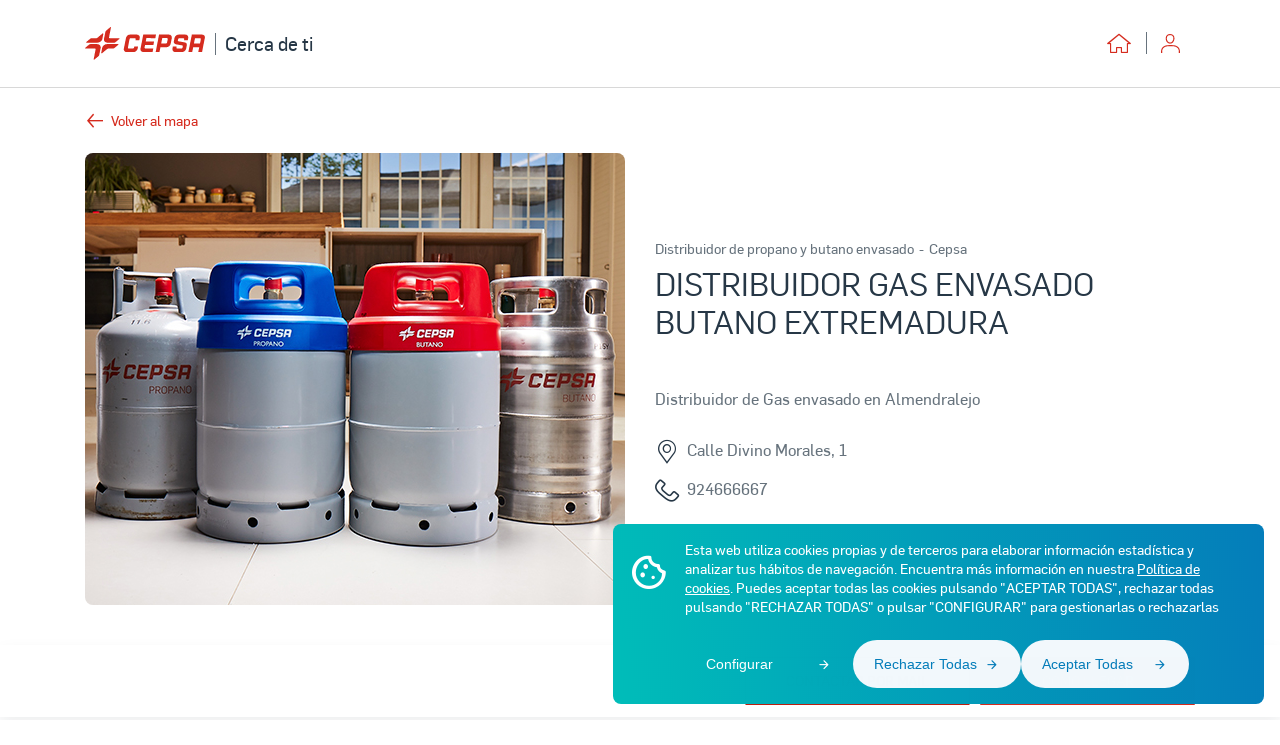

--- FILE ---
content_type: text/html; charset=utf-8
request_url: https://cercadeti.cepsa.es/distribuidores-gas/badajoz/almendralejo-butano-extremadura
body_size: 19860
content:
<!DOCTYPE html><html lang="es"><head>
    <meta charset="utf-8">
    <title>Distribuidor de gas Distribuidor Gas envasado BUTANO EXTREMADURA en Almendralejo - Cepsa</title>
    <script id="GTMscript" defer="" src="//www.googletagmanager.com/gtm.js?id=GTM-5SVS6WN"></script>
    <base href="/">
    <meta name="viewport" content="width=device-width, initial-scale=1">
    <meta name="google-site-verification" content="an6Y0TtcP4JmbtgetzOIj6EYFuPJ3ZxK6Az8tLrpDo8">
    <meta name="twitter:card" content="summary_large_image">
    <link rel="icon" type="image/x-icon" href="favicon.ico">
  <link rel="stylesheet" href="styles.ac4f1d630f119499a717.css"><style ng-transition="frontendCepsaServer"></style><script class="preboot-inline-script">var prebootInitFn = (function() {
      

function start(prebootData, win) {
    const theWindow = (win || window);
    const _document = (theWindow.document || {});
    // Remove the current script from the DOM so that child indexes match
    // between the client & the server. The script is already running so it
    // doesn't affect it.
    const currentScript = _document.currentScript ||
        // Support: IE 9-11 only
        // IE doesn't support document.currentScript. Since the script is invoked
        // synchronously, though, the current running script is just the last one
        // currently in the document.
        [].slice.call(_document.getElementsByTagName('script'), -1)[0];
    if (!currentScript) {
        console.error('Preboot initialization failed, no currentScript has been detected.');
        return;
    }
    let serverNode = currentScript.parentNode;
    if (!serverNode) {
        console.error('Preboot initialization failed, the script is detached');
        return;
    }
    serverNode.removeChild(currentScript);
    const opts = prebootData.opts || {};
    let eventSelectors = opts.eventSelectors || [];
    // get the root info
    const appRoot = prebootData.opts ? getAppRoot(_document, prebootData.opts, serverNode) : null;
    // we track all events for each app in the prebootData object which is on
    // the global scope; each `start` invocation adds data for one app only.
    const appData = { root: appRoot, events: [] };
    if (prebootData.apps) {
        prebootData.apps.push(appData);
    }
    eventSelectors = eventSelectors.map(eventSelector => {
        if (!eventSelector.hasOwnProperty('replay')) {
            eventSelector.replay = true;
        }
        return eventSelector;
    });
    // loop through all the eventSelectors and create event handlers
    eventSelectors.forEach(eventSelector => handleEvents(_document, prebootData, appData, eventSelector));
}

function createOverlay(_document) {
    let overlay = _document.createElement('div');
    overlay.setAttribute('id', 'prebootOverlay');
    overlay.setAttribute('style', 'display:none;position:absolute;left:0;' +
        'top:0;width:100%;height:100%;z-index:999999;background:black;opacity:.3');
    _document.documentElement.appendChild(overlay);
    return overlay;
}

function getAppRoot(_document, opts, serverNode) {
    const root = { serverNode };
    // if we are doing buffering, we need to create the buffer for the client
    // else the client root is the same as the server
    root.clientNode = opts.buffer ? createBuffer(root) : root.serverNode;
    // create an overlay if not disabled ,that can be used later if a freeze event occurs
    if (!opts.disableOverlay) {
        root.overlay = createOverlay(_document);
    }
    return root;
}

function handleEvents(_document, prebootData, appData, eventSelector) {
    const serverRoot = appData.root.serverNode;
    // don't do anything if no server root
    if (!serverRoot) {
        return;
    }
    // Attach delegated event listeners for each event selector.
    // We need to use delegated events as only the top level server node
    // exists at this point.
    eventSelector.events.forEach((eventName) => {
        // get the appropriate handler and add it as an event listener
        const handler = createListenHandler(_document, prebootData, eventSelector, appData);
        // attach the handler in the capture phase so that it fires even if
        // one of the handlers below calls stopPropagation()
        serverRoot.addEventListener(eventName, handler, true);
        // need to keep track of listeners so we can do node.removeEventListener()
        // when preboot done
        if (prebootData.listeners) {
            prebootData.listeners.push({
                node: serverRoot,
                eventName,
                handler
            });
        }
    });
}

function createListenHandler(_document, prebootData, eventSelector, appData) {
    const CARET_EVENTS = ['keyup', 'keydown', 'focusin', 'mouseup', 'mousedown'];
    const CARET_NODES = ['INPUT', 'TEXTAREA'];
    // Support: IE 9-11 only
    // IE uses a prefixed `matches` version
    const matches = _document.documentElement.matches ||
        _document.documentElement.msMatchesSelector;
    const opts = prebootData.opts;
    return function (event) {
        const node = event.target;
        // a delegated handlers on document is used so we need to check if
        // event target matches a desired selector
        if (!matches.call(node, eventSelector.selector)) {
            return;
        }
        const root = appData.root;
        const eventName = event.type;
        // if no node or no event name, just return
        if (!node || !eventName) {
            return;
        }
        // if key codes set for eventSelector, then don't do anything if event
        // doesn't include key
        const keyCodes = eventSelector.keyCodes;
        if (keyCodes && keyCodes.length) {
            const matchingKeyCodes = keyCodes.filter(keyCode => event.which === keyCode);
            // if there are not matches (i.e. key entered NOT one of the key codes)
            // then don't do anything
            if (!matchingKeyCodes.length) {
                return;
            }
        }
        // if for a given set of events we are preventing default, do that
        if (eventSelector.preventDefault) {
            event.preventDefault();
        }
        // if an action handler passed in, use that
        if (eventSelector.action) {
            eventSelector.action(node, event);
        }
        // get the node key for a given node
        const nodeKey = getNodeKeyForPreboot({ root: root, node: node });
        // record active node
        if (CARET_EVENTS.indexOf(eventName) >= 0) {
            // if it's an caret node, get the selection for the active node
            const isCaretNode = CARET_NODES.indexOf(node.tagName ? node.tagName : '') >= 0;
            prebootData.activeNode = {
                root: root,
                node: node,
                nodeKey: nodeKey,
                selection: isCaretNode ? getSelection(node) : undefined
            };
        }
        else if (eventName !== 'change' && eventName !== 'focusout') {
            prebootData.activeNode = undefined;
        }
        // if overlay is not disabled and we are freezing the UI
        if (opts && !opts.disableOverlay && eventSelector.freeze) {
            const overlay = root.overlay;
            // show the overlay
            overlay.style.display = 'block';
            // hide the overlay after 10 seconds just in case preboot.complete() never
            // called
            setTimeout(() => {
                overlay.style.display = 'none';
            }, 10000);
        }
        // we will record events for later replay unless explicitly marked as
        // doNotReplay
        if (eventSelector.replay) {
            appData.events.push({
                node,
                nodeKey,
                event,
                name: eventName
            });
        }
    };
}

function getSelection(node) {
    node = node || {};
    const nodeValue = node.value || '';
    const selection = {
        start: nodeValue.length,
        end: nodeValue.length,
        direction: 'forward'
    };
    // if browser support selectionStart on node (Chrome, FireFox, IE9+)
    try {
        if (node.selectionStart || node.selectionStart === 0) {
            selection.start = node.selectionStart;
            selection.end = node.selectionEnd ? node.selectionEnd : 0;
            selection.direction = node.selectionDirection ?
                node.selectionDirection : 'none';
        }
    }
    catch (ex) { }
    return selection;
}

function createBuffer(root) {
    const serverNode = root.serverNode;
    // if no rootServerNode OR the selector is on the entire html doc or the body
    // OR no parentNode, don't buffer
    if (!serverNode || !serverNode.parentNode ||
        serverNode === document.documentElement || serverNode === document.body) {
        return serverNode;
    }
    // create shallow clone of server root
    const rootClientNode = serverNode.cloneNode(false);
    // we want the client to write to a hidden div until the time for switching
    // the buffers
    rootClientNode.style.display = 'none';
    // insert the client node before the server and return it
    serverNode.parentNode.insertBefore(rootClientNode, serverNode);
    // mark server node as not to be touched by AngularJS - needed for ngUpgrade
    serverNode.setAttribute('ng-non-bindable', '');
    // return the rootClientNode
    return rootClientNode;
}

function getNodeKeyForPreboot(nodeContext) {
    const ancestors = [];
    const root = nodeContext.root;
    const node = nodeContext.node;
    let temp = node;
    // walk up the tree from the target node up to the root
    while (temp && temp !== root.serverNode && temp !== root.clientNode) {
        ancestors.push(temp);
        temp = temp.parentNode;
    }
    // note: if temp doesn't exist here it means root node wasn't found
    if (temp) {
        ancestors.push(temp);
    }
    // now go backwards starting from the root, appending the appName to unique
    // identify the node later..
    const name = node.nodeName || 'unknown';
    let key = name;
    const len = ancestors.length;
    for (let i = len - 1; i >= 0; i--) {
        temp = ancestors[i];
        if (temp.childNodes && i > 0) {
            for (let j = 0; j < temp.childNodes.length; j++) {
                if (temp.childNodes[j] === ancestors[i - 1]) {
                    key += '_s' + (j + 1);
                    break;
                }
            }
        }
    }
    return key;
}


      return (function initAll(opts, win) {
    const theWindow = (win || window);
    // Add the preboot options to the preboot data and then add the data to
    // the window so it can be used later by the client.
    // Only set new options if they're not already set - we may have multiple app roots
    // and each of them invokes the init function separately.
    const data = (theWindow.prebootData = {
        opts: opts,
        apps: [],
        listeners: []
    });
    return () => start(data, theWindow);
})({"buffer":true,"replay":true,"disableOverlay":false,"eventSelectors":[{"selector":"input,textarea","events":["keypress","keyup","keydown","input","change"]},{"selector":"select,option","events":["change"]},{"selector":"input","events":["keyup"],"preventDefault":true,"keyCodes":[13],"freeze":true},{"selector":"form","events":["submit"],"preventDefault":true,"freeze":true},{"selector":"input,textarea","events":["focusin","focusout","mousedown","mouseup"],"replay":false},{"selector":"button","events":["click"],"preventDefault":true,"freeze":true}],"appRoot":"cepsa-app-root"});
    })();</script><style ng-transition="frontendCepsaServer">.overlay[_ngcontent-sc2]{position:fixed!important}.spinner[_ngcontent-sc2]{margin:1.5rem auto 0;width:5rem;text-align:center}.spinner[_ngcontent-sc2] > div[_ngcontent-sc2]{width:1rem;height:1rem;background-color:#000;border-radius:100%;display:inline-block;-webkit-animation:1.4s ease-in-out infinite both sk-bouncedelay;animation:1.4s ease-in-out infinite both sk-bouncedelay}.spinner[_ngcontent-sc2]   .bounce1[_ngcontent-sc2]{-webkit-animation-delay:-.32s;animation-delay:-.32s}.spinner[_ngcontent-sc2]   .bounce2[_ngcontent-sc2]{-webkit-animation-delay:-.16s;animation-delay:-.16s}@-webkit-keyframes sk-bouncedelay{0%,100%,80%{-webkit-transform:scale(0)}40%{-webkit-transform:scale(1)}}@keyframes sk-bouncedelay{0%,100%,80%{transform:scale(0)}40%{transform:scale(1)}}</style><style ng-transition="frontendCepsaServer">.la-ball-8bits[_ngcontent-sc6], .la-ball-8bits[_ngcontent-sc6] > div[_ngcontent-sc6]{position:relative;box-sizing:border-box}.la-ball-8bits[_ngcontent-sc6]{display:block;font-size:0;color:#fff;width:12px;height:12px}.la-ball-8bits.la-dark[_ngcontent-sc6]{color:#333}.la-ball-8bits[_ngcontent-sc6] > div[_ngcontent-sc6]{display:inline-block;float:none;background-color:currentColor;border:0 solid currentColor;position:absolute;top:50%;left:50%;width:4px;height:4px;border-radius:0;opacity:0;transform:translate(100%,100%);-webkit-animation:1s infinite ball-8bits;animation:1s infinite ball-8bits}.la-ball-8bits[_ngcontent-sc6] > div[_ngcontent-sc6]:nth-child(1){-webkit-animation-delay:-.9375s;animation-delay:-.9375s;top:-100%;left:0}.la-ball-8bits[_ngcontent-sc6] > div[_ngcontent-sc6]:nth-child(2){-webkit-animation-delay:-.875s;animation-delay:-.875s;top:-100%;left:33.3333333333%}.la-ball-8bits[_ngcontent-sc6] > div[_ngcontent-sc6]:nth-child(3){-webkit-animation-delay:-.8125s;animation-delay:-.8125s;top:-66.6666666667%;left:66.6666666667%}.la-ball-8bits[_ngcontent-sc6] > div[_ngcontent-sc6]:nth-child(4){-webkit-animation-delay:-.75s;animation-delay:-.75s;top:-33.3333333333%;left:100%}.la-ball-8bits[_ngcontent-sc6] > div[_ngcontent-sc6]:nth-child(5){-webkit-animation-delay:-.6875s;animation-delay:-.6875s;top:0;left:100%}.la-ball-8bits[_ngcontent-sc6] > div[_ngcontent-sc6]:nth-child(6){-webkit-animation-delay:-.625s;animation-delay:-.625s;top:33.3333333333%;left:100%}.la-ball-8bits[_ngcontent-sc6] > div[_ngcontent-sc6]:nth-child(7){-webkit-animation-delay:-.5625s;animation-delay:-.5625s;top:66.6666666667%;left:66.6666666667%}.la-ball-8bits[_ngcontent-sc6] > div[_ngcontent-sc6]:nth-child(8){-webkit-animation-delay:-.5s;animation-delay:-.5s;top:100%;left:33.3333333333%}.la-ball-8bits[_ngcontent-sc6] > div[_ngcontent-sc6]:nth-child(9){-webkit-animation-delay:-.4375s;animation-delay:-.4375s;top:100%;left:0}.la-ball-8bits[_ngcontent-sc6] > div[_ngcontent-sc6]:nth-child(10){-webkit-animation-delay:-.375s;animation-delay:-.375s;top:100%;left:-33.3333333333%}.la-ball-8bits[_ngcontent-sc6] > div[_ngcontent-sc6]:nth-child(11){-webkit-animation-delay:-.3125s;animation-delay:-.3125s;top:66.6666666667%;left:-66.6666666667%}.la-ball-8bits[_ngcontent-sc6] > div[_ngcontent-sc6]:nth-child(12){-webkit-animation-delay:-.25s;animation-delay:-.25s;top:33.3333333333%;left:-100%}.la-ball-8bits[_ngcontent-sc6] > div[_ngcontent-sc6]:nth-child(13){-webkit-animation-delay:-.1875s;animation-delay:-.1875s;top:0;left:-100%}.la-ball-8bits[_ngcontent-sc6] > div[_ngcontent-sc6]:nth-child(14){-webkit-animation-delay:-.125s;animation-delay:-.125s;top:-33.3333333333%;left:-100%}.la-ball-8bits[_ngcontent-sc6] > div[_ngcontent-sc6]:nth-child(15){-webkit-animation-delay:-.0625s;animation-delay:-.0625s;top:-66.6666666667%;left:-66.6666666667%}.la-ball-8bits[_ngcontent-sc6] > div[_ngcontent-sc6]:nth-child(16){-webkit-animation-delay:0s;animation-delay:0s;top:-100%;left:-33.3333333333%}.la-ball-8bits.la-sm[_ngcontent-sc6]{width:6px;height:6px}.la-ball-8bits.la-sm[_ngcontent-sc6] > div[_ngcontent-sc6]{width:2px;height:2px}.la-ball-8bits.la-2x[_ngcontent-sc6]{width:24px;height:24px}.la-ball-8bits.la-2x[_ngcontent-sc6] > div[_ngcontent-sc6]{width:8px;height:8px}.la-ball-8bits.la-3x[_ngcontent-sc6]{width:36px;height:36px}.la-ball-8bits.la-3x[_ngcontent-sc6] > div[_ngcontent-sc6]{width:12px;height:12px}@-webkit-keyframes ball-8bits{0%,50%{opacity:1}51%{opacity:0}}@keyframes ball-8bits{0%,50%{opacity:1}51%{opacity:0}}.la-ball-atom[_ngcontent-sc6], .la-ball-atom[_ngcontent-sc6] > div[_ngcontent-sc6]{position:relative;box-sizing:border-box}.la-ball-atom[_ngcontent-sc6]{display:block;font-size:0;color:#fff;width:32px;height:32px}.la-ball-atom.la-dark[_ngcontent-sc6]{color:#333}.la-ball-atom[_ngcontent-sc6] > div[_ngcontent-sc6]{display:inline-block;float:none;background-color:currentColor;border:0 solid currentColor}.la-ball-atom[_ngcontent-sc6] > div[_ngcontent-sc6]:nth-child(1){position:absolute;top:50%;left:50%;z-index:1;width:60%;height:60%;background:#aaa;border-radius:100%;transform:translate(-50%,-50%);-webkit-animation:4.5s linear infinite ball-atom-shrink;animation:4.5s linear infinite ball-atom-shrink}.la-ball-atom[_ngcontent-sc6] > div[_ngcontent-sc6]:not(:nth-child(1)){position:absolute;left:0;z-index:0;width:100%;height:100%;background:0 0;-webkit-animation:1.5s steps(2,end) infinite ball-atom-zindex;animation:1.5s steps(2,end) infinite ball-atom-zindex}.la-ball-atom[_ngcontent-sc6] > div[_ngcontent-sc6]:not(:nth-child(1)):before{position:absolute;top:0;left:0;width:10px;height:10px;margin-top:-5px;margin-left:-5px;content:"";background:currentColor;border-radius:50%;opacity:.75;-webkit-animation:1.5s infinite ball-atom-position,1.5s infinite ball-atom-size;animation:1.5s infinite ball-atom-position,1.5s infinite ball-atom-size}.la-ball-atom[_ngcontent-sc6] > div[_ngcontent-sc6]:nth-child(2){-webkit-animation-delay:.75s;animation-delay:.75s}.la-ball-atom[_ngcontent-sc6] > div[_ngcontent-sc6]:nth-child(2):before{-webkit-animation-delay:0s,-1.125s;animation-delay:0s,-1.125s}.la-ball-atom[_ngcontent-sc6] > div[_ngcontent-sc6]:nth-child(3){transform:rotate(120deg);-webkit-animation-delay:-.25s;animation-delay:-.25s}.la-ball-atom[_ngcontent-sc6] > div[_ngcontent-sc6]:nth-child(3):before{-webkit-animation-delay:-1s,-.75s;animation-delay:-1s,-.75s}.la-ball-atom[_ngcontent-sc6] > div[_ngcontent-sc6]:nth-child(4){transform:rotate(240deg);-webkit-animation-delay:.25s;animation-delay:.25s}.la-ball-atom[_ngcontent-sc6] > div[_ngcontent-sc6]:nth-child(4):before{-webkit-animation-delay:-.5s,-125ms;animation-delay:-.5s,-125ms}.la-ball-atom.la-sm[_ngcontent-sc6]{width:16px;height:16px}.la-ball-atom.la-sm[_ngcontent-sc6] > div[_ngcontent-sc6]:not(:nth-child(1)):before{width:4px;height:4px;margin-top:-2px;margin-left:-2px}.la-ball-atom.la-2x[_ngcontent-sc6]{width:64px;height:64px}.la-ball-atom.la-2x[_ngcontent-sc6] > div[_ngcontent-sc6]:not(:nth-child(1)):before{width:20px;height:20px;margin-top:-10px;margin-left:-10px}.la-ball-atom.la-3x[_ngcontent-sc6]{width:96px;height:96px}.la-ball-atom.la-3x[_ngcontent-sc6] > div[_ngcontent-sc6]:not(:nth-child(1)):before{width:30px;height:30px;margin-top:-15px;margin-left:-15px}@-webkit-keyframes ball-atom-position{50%{top:100%;left:100%}}@keyframes ball-atom-position{50%{top:100%;left:100%}}@-webkit-keyframes ball-atom-size{50%{transform:scale(.5,.5)}}@keyframes ball-atom-size{50%{transform:scale(.5,.5)}}@-webkit-keyframes ball-atom-zindex{50%{z-index:10}}@keyframes ball-atom-zindex{50%{z-index:10}}@-webkit-keyframes ball-atom-shrink{50%{transform:translate(-50%,-50%) scale(.8,.8)}}@keyframes ball-atom-shrink{50%{transform:translate(-50%,-50%) scale(.8,.8)}}.la-ball-beat[_ngcontent-sc6], .la-ball-beat[_ngcontent-sc6] > div[_ngcontent-sc6]{position:relative;box-sizing:border-box}.la-ball-beat[_ngcontent-sc6]{display:block;font-size:0;color:#fff;width:54px;height:18px}.la-ball-beat.la-dark[_ngcontent-sc6]{color:#333}.la-ball-beat[_ngcontent-sc6] > div[_ngcontent-sc6]{display:inline-block;float:none;background-color:currentColor;border:0 solid currentColor;width:10px;height:10px;margin:4px;border-radius:100%;-webkit-animation:.7s linear -.15s infinite ball-beat;animation:.7s linear -.15s infinite ball-beat}.la-ball-beat[_ngcontent-sc6] > div[_ngcontent-sc6]:nth-child(2n-1){-webkit-animation-delay:-.5s;animation-delay:-.5s}.la-ball-beat.la-sm[_ngcontent-sc6]{width:26px;height:8px}.la-ball-beat.la-sm[_ngcontent-sc6] > div[_ngcontent-sc6]{width:4px;height:4px;margin:2px}.la-ball-beat.la-2x[_ngcontent-sc6]{width:108px;height:36px}.la-ball-beat.la-2x[_ngcontent-sc6] > div[_ngcontent-sc6]{width:20px;height:20px;margin:8px}.la-ball-beat.la-3x[_ngcontent-sc6]{width:162px;height:54px}.la-ball-beat.la-3x[_ngcontent-sc6] > div[_ngcontent-sc6]{width:30px;height:30px;margin:12px}@-webkit-keyframes ball-beat{50%{opacity:.2;transform:scale(.75)}100%{opacity:1;transform:scale(1)}}@keyframes ball-beat{50%{opacity:.2;transform:scale(.75)}100%{opacity:1;transform:scale(1)}}.la-ball-circus[_ngcontent-sc6], .la-ball-circus[_ngcontent-sc6] > div[_ngcontent-sc6]{position:relative;box-sizing:border-box}.la-ball-circus[_ngcontent-sc6]{display:block;font-size:0;color:#fff;width:16px;height:16px}.la-ball-circus.la-dark[_ngcontent-sc6]{color:#333}.la-ball-circus[_ngcontent-sc6] > div[_ngcontent-sc6]{float:none;background-color:currentColor;border:0 solid currentColor;position:absolute;top:0;left:-100%;display:block;width:100%;height:100%;border-radius:100%;opacity:.5;-webkit-animation:2.5s cubic-bezier(.25,0,.75,1) infinite ball-circus-position,2.5s cubic-bezier(.25,0,.75,1) infinite ball-circus-size;animation:2.5s cubic-bezier(.25,0,.75,1) infinite ball-circus-position,2.5s cubic-bezier(.25,0,.75,1) infinite ball-circus-size}.la-ball-circus[_ngcontent-sc6] > div[_ngcontent-sc6]:nth-child(1){-webkit-animation-delay:0s,-.5s;animation-delay:0s,-.5s}.la-ball-circus[_ngcontent-sc6] > div[_ngcontent-sc6]:nth-child(2){-webkit-animation-delay:-.5s,-1s;animation-delay:-.5s,-1s}.la-ball-circus[_ngcontent-sc6] > div[_ngcontent-sc6]:nth-child(3){-webkit-animation-delay:-1s,-1.5s;animation-delay:-1s,-1.5s}.la-ball-circus[_ngcontent-sc6] > div[_ngcontent-sc6]:nth-child(4){-webkit-animation-delay:-1.5s,-2s;animation-delay:-1.5s,-2s}.la-ball-circus[_ngcontent-sc6] > div[_ngcontent-sc6]:nth-child(5){-webkit-animation-delay:-2s,-2.5s;animation-delay:-2s,-2.5s}.la-ball-circus.la-sm[_ngcontent-sc6], .la-ball-circus.la-sm[_ngcontent-sc6] > div[_ngcontent-sc6]{width:8px;height:8px}.la-ball-circus.la-2x[_ngcontent-sc6], .la-ball-circus.la-2x[_ngcontent-sc6] > div[_ngcontent-sc6]{width:32px;height:32px}.la-ball-circus.la-3x[_ngcontent-sc6], .la-ball-circus.la-3x[_ngcontent-sc6] > div[_ngcontent-sc6]{width:48px;height:48px}@-webkit-keyframes ball-circus-position{50%{left:100%}}@keyframes ball-circus-position{50%{left:100%}}@-webkit-keyframes ball-circus-size{50%{transform:scale(.3,.3)}}@keyframes ball-circus-size{50%{transform:scale(.3,.3)}}.la-ball-climbing-dot[_ngcontent-sc6], .la-ball-climbing-dot[_ngcontent-sc6] > div[_ngcontent-sc6]{position:relative;box-sizing:border-box}.la-ball-climbing-dot[_ngcontent-sc6]{display:block;font-size:0;color:#fff;width:42px;height:32px}.la-ball-climbing-dot.la-dark[_ngcontent-sc6]{color:#333}.la-ball-climbing-dot[_ngcontent-sc6] > div[_ngcontent-sc6]{display:inline-block;float:none;background-color:currentColor;border:0 solid currentColor}.la-ball-climbing-dot[_ngcontent-sc6] > div[_ngcontent-sc6]:nth-child(1){position:absolute;bottom:32%;left:18%;width:14px;height:14px;border-radius:100%;transform-origin:center bottom;-webkit-animation:.6s ease-in-out infinite ball-climbing-dot-jump;animation:.6s ease-in-out infinite ball-climbing-dot-jump}.la-ball-climbing-dot[_ngcontent-sc6] > div[_ngcontent-sc6]:not(:nth-child(1)){position:absolute;top:0;right:0;width:14px;height:2px;border-radius:0;transform:translate(60%,0);-webkit-animation:1.8s linear infinite ball-climbing-dot-steps;animation:1.8s linear infinite ball-climbing-dot-steps}.la-ball-climbing-dot[_ngcontent-sc6] > div[_ngcontent-sc6]:not(:nth-child(1)):nth-child(2){-webkit-animation-delay:0s;animation-delay:0s}.la-ball-climbing-dot[_ngcontent-sc6] > div[_ngcontent-sc6]:not(:nth-child(1)):nth-child(3){-webkit-animation-delay:-.6s;animation-delay:-.6s}.la-ball-climbing-dot[_ngcontent-sc6] > div[_ngcontent-sc6]:not(:nth-child(1)):nth-child(4){-webkit-animation-delay:-1.2s;animation-delay:-1.2s}.la-ball-climbing-dot.la-sm[_ngcontent-sc6]{width:20px;height:16px}.la-ball-climbing-dot.la-sm[_ngcontent-sc6] > div[_ngcontent-sc6]:nth-child(1){width:6px;height:6px}.la-ball-climbing-dot.la-sm[_ngcontent-sc6] > div[_ngcontent-sc6]:not(:nth-child(1)){width:6px;height:1px}.la-ball-climbing-dot.la-2x[_ngcontent-sc6]{width:84px;height:64px}.la-ball-climbing-dot.la-2x[_ngcontent-sc6] > div[_ngcontent-sc6]:nth-child(1){width:28px;height:28px}.la-ball-climbing-dot.la-2x[_ngcontent-sc6] > div[_ngcontent-sc6]:not(:nth-child(1)){width:28px;height:4px}.la-ball-climbing-dot.la-3x[_ngcontent-sc6]{width:126px;height:96px}.la-ball-climbing-dot.la-3x[_ngcontent-sc6] > div[_ngcontent-sc6]:nth-child(1){width:42px;height:42px}.la-ball-climbing-dot.la-3x[_ngcontent-sc6] > div[_ngcontent-sc6]:not(:nth-child(1)){width:42px;height:6px}@-webkit-keyframes ball-climbing-dot-jump{0%,100%{transform:scale(1,.7)}20%,80%,90%{transform:scale(.7,1.2)}40%,46%{transform:scale(1,1)}50%{bottom:125%}}@keyframes ball-climbing-dot-jump{0%,100%{transform:scale(1,.7)}20%,80%,90%{transform:scale(.7,1.2)}40%,46%{transform:scale(1,1)}50%{bottom:125%}}@-webkit-keyframes ball-climbing-dot-steps{0%{top:0;right:0;opacity:0}50%{opacity:1}100%{top:100%;right:100%;opacity:0}}@keyframes ball-climbing-dot-steps{0%{top:0;right:0;opacity:0}50%{opacity:1}100%{top:100%;right:100%;opacity:0}}.la-ball-clip-rotate-multiple[_ngcontent-sc6], .la-ball-clip-rotate-multiple[_ngcontent-sc6] > div[_ngcontent-sc6]{position:relative;box-sizing:border-box}.la-ball-clip-rotate-multiple[_ngcontent-sc6]{display:block;font-size:0;color:#fff;width:32px;height:32px}.la-ball-clip-rotate-multiple.la-dark[_ngcontent-sc6]{color:#333}.la-ball-clip-rotate-multiple[_ngcontent-sc6] > div[_ngcontent-sc6]{display:inline-block;float:none;border:2px solid currentColor;position:absolute;top:50%;left:50%;background:0 0;border-radius:100%;-webkit-animation:1s ease-in-out infinite ball-clip-rotate-multiple-rotate;animation:1s ease-in-out infinite ball-clip-rotate-multiple-rotate}.la-ball-clip-rotate-multiple[_ngcontent-sc6] > div[_ngcontent-sc6]:first-child{position:absolute;width:32px;height:32px;border-right-color:transparent;border-left-color:transparent}.la-ball-clip-rotate-multiple[_ngcontent-sc6] > div[_ngcontent-sc6]:last-child{width:16px;height:16px;border-top-color:transparent;border-bottom-color:transparent;-webkit-animation-duration:.5s;animation-duration:.5s;-webkit-animation-direction:reverse;animation-direction:reverse}.la-ball-clip-rotate-multiple.la-sm[_ngcontent-sc6]{width:16px;height:16px}.la-ball-clip-rotate-multiple.la-sm[_ngcontent-sc6] > div[_ngcontent-sc6]{border-width:1px}.la-ball-clip-rotate-multiple.la-sm[_ngcontent-sc6] > div[_ngcontent-sc6]:first-child{width:16px;height:16px}.la-ball-clip-rotate-multiple.la-sm[_ngcontent-sc6] > div[_ngcontent-sc6]:last-child{width:8px;height:8px}.la-ball-clip-rotate-multiple.la-2x[_ngcontent-sc6]{width:64px;height:64px}.la-ball-clip-rotate-multiple.la-2x[_ngcontent-sc6] > div[_ngcontent-sc6]{border-width:4px}.la-ball-clip-rotate-multiple.la-2x[_ngcontent-sc6] > div[_ngcontent-sc6]:first-child{width:64px;height:64px}.la-ball-clip-rotate-multiple.la-2x[_ngcontent-sc6] > div[_ngcontent-sc6]:last-child{width:32px;height:32px}.la-ball-clip-rotate-multiple.la-3x[_ngcontent-sc6]{width:96px;height:96px}.la-ball-clip-rotate-multiple.la-3x[_ngcontent-sc6] > div[_ngcontent-sc6]{border-width:6px}.la-ball-clip-rotate-multiple.la-3x[_ngcontent-sc6] > div[_ngcontent-sc6]:first-child{width:96px;height:96px}.la-ball-clip-rotate-multiple.la-3x[_ngcontent-sc6] > div[_ngcontent-sc6]:last-child{width:48px;height:48px}@-webkit-keyframes ball-clip-rotate-multiple-rotate{0%{transform:translate(-50%,-50%) rotate(0)}50%{transform:translate(-50%,-50%) rotate(180deg)}100%{transform:translate(-50%,-50%) rotate(360deg)}}@keyframes ball-clip-rotate-multiple-rotate{0%{transform:translate(-50%,-50%) rotate(0)}50%{transform:translate(-50%,-50%) rotate(180deg)}100%{transform:translate(-50%,-50%) rotate(360deg)}}.la-ball-clip-rotate-pulse[_ngcontent-sc6], .la-ball-clip-rotate-pulse[_ngcontent-sc6] > div[_ngcontent-sc6]{position:relative;box-sizing:border-box}.la-ball-clip-rotate-pulse[_ngcontent-sc6]{display:block;font-size:0;color:#fff;width:32px;height:32px}.la-ball-clip-rotate-pulse.la-dark[_ngcontent-sc6]{color:#333}.la-ball-clip-rotate-pulse[_ngcontent-sc6] > div[_ngcontent-sc6]{display:inline-block;float:none;background-color:currentColor;border:0 solid currentColor;position:absolute;top:50%;left:50%;border-radius:100%}.la-ball-clip-rotate-pulse[_ngcontent-sc6] > div[_ngcontent-sc6]:first-child{position:absolute;width:32px;height:32px;background:0 0;border-style:solid;border-width:2px;border-right-color:transparent;border-left-color:transparent;-webkit-animation:1s cubic-bezier(.09,.57,.49,.9) infinite ball-clip-rotate-pulse-rotate;animation:1s cubic-bezier(.09,.57,.49,.9) infinite ball-clip-rotate-pulse-rotate}.la-ball-clip-rotate-pulse[_ngcontent-sc6] > div[_ngcontent-sc6]:last-child{width:16px;height:16px;-webkit-animation:1s cubic-bezier(.09,.57,.49,.9) infinite ball-clip-rotate-pulse-scale;animation:1s cubic-bezier(.09,.57,.49,.9) infinite ball-clip-rotate-pulse-scale}.la-ball-clip-rotate-pulse.la-sm[_ngcontent-sc6]{width:16px;height:16px}.la-ball-clip-rotate-pulse.la-sm[_ngcontent-sc6] > div[_ngcontent-sc6]:first-child{width:16px;height:16px;border-width:1px}.la-ball-clip-rotate-pulse.la-sm[_ngcontent-sc6] > div[_ngcontent-sc6]:last-child{width:8px;height:8px}.la-ball-clip-rotate-pulse.la-2x[_ngcontent-sc6]{width:64px;height:64px}.la-ball-clip-rotate-pulse.la-2x[_ngcontent-sc6] > div[_ngcontent-sc6]:first-child{width:64px;height:64px;border-width:4px}.la-ball-clip-rotate-pulse.la-2x[_ngcontent-sc6] > div[_ngcontent-sc6]:last-child{width:32px;height:32px}.la-ball-clip-rotate-pulse.la-3x[_ngcontent-sc6]{width:96px;height:96px}.la-ball-clip-rotate-pulse.la-3x[_ngcontent-sc6] > div[_ngcontent-sc6]:first-child{width:96px;height:96px;border-width:6px}.la-ball-clip-rotate-pulse.la-3x[_ngcontent-sc6] > div[_ngcontent-sc6]:last-child{width:48px;height:48px}@-webkit-keyframes ball-clip-rotate-pulse-rotate{0%{transform:translate(-50%,-50%) rotate(0)}50%{transform:translate(-50%,-50%) rotate(180deg)}100%{transform:translate(-50%,-50%) rotate(360deg)}}@keyframes ball-clip-rotate-pulse-rotate{0%{transform:translate(-50%,-50%) rotate(0)}50%{transform:translate(-50%,-50%) rotate(180deg)}100%{transform:translate(-50%,-50%) rotate(360deg)}}@-webkit-keyframes ball-clip-rotate-pulse-scale{0%,100%{opacity:1;transform:translate(-50%,-50%) scale(1)}30%{opacity:.3;transform:translate(-50%,-50%) scale(.15)}}@keyframes ball-clip-rotate-pulse-scale{0%,100%{opacity:1;transform:translate(-50%,-50%) scale(1)}30%{opacity:.3;transform:translate(-50%,-50%) scale(.15)}}.la-ball-clip-rotate[_ngcontent-sc6], .la-ball-clip-rotate[_ngcontent-sc6] > div[_ngcontent-sc6]{position:relative;box-sizing:border-box}.la-ball-clip-rotate[_ngcontent-sc6]{display:block;font-size:0;color:#fff;width:32px;height:32px}.la-ball-clip-rotate.la-dark[_ngcontent-sc6]{color:#333}.la-ball-clip-rotate[_ngcontent-sc6] > div[_ngcontent-sc6]{display:inline-block;float:none;border:2px solid currentColor;width:32px;height:32px;background:0 0;border-bottom-color:transparent;border-radius:100%;-webkit-animation:.75s linear infinite ball-clip-rotate;animation:.75s linear infinite ball-clip-rotate}.la-ball-clip-rotate.la-sm[_ngcontent-sc6]{width:16px;height:16px}.la-ball-clip-rotate.la-sm[_ngcontent-sc6] > div[_ngcontent-sc6]{width:16px;height:16px;border-width:1px}.la-ball-clip-rotate.la-2x[_ngcontent-sc6]{width:64px;height:64px}.la-ball-clip-rotate.la-2x[_ngcontent-sc6] > div[_ngcontent-sc6]{width:64px;height:64px;border-width:4px}.la-ball-clip-rotate.la-3x[_ngcontent-sc6]{width:96px;height:96px}.la-ball-clip-rotate.la-3x[_ngcontent-sc6] > div[_ngcontent-sc6]{width:96px;height:96px;border-width:6px}@-webkit-keyframes ball-clip-rotate{0%{transform:rotate(0)}50%{transform:rotate(180deg)}100%{transform:rotate(360deg)}}@keyframes ball-clip-rotate{0%{transform:rotate(0)}50%{transform:rotate(180deg)}100%{transform:rotate(360deg)}}.la-ball-elastic-dots[_ngcontent-sc6], .la-ball-elastic-dots[_ngcontent-sc6] > div[_ngcontent-sc6]{position:relative;box-sizing:border-box}.la-ball-elastic-dots[_ngcontent-sc6]{display:block;color:#fff;width:120px;height:10px;font-size:0;text-align:center}.la-ball-elastic-dots.la-dark[_ngcontent-sc6]{color:#333}.la-ball-elastic-dots[_ngcontent-sc6] > div[_ngcontent-sc6]{float:none;background-color:currentColor;border:0 solid currentColor;display:inline-block;width:10px;height:10px;white-space:nowrap;border-radius:100%;-webkit-animation:1s infinite ball-elastic-dots-anim;animation:1s infinite ball-elastic-dots-anim}.la-ball-elastic-dots.la-sm[_ngcontent-sc6]{width:60px;height:4px}.la-ball-elastic-dots.la-sm[_ngcontent-sc6] > div[_ngcontent-sc6]{width:4px;height:4px}.la-ball-elastic-dots.la-2x[_ngcontent-sc6]{width:240px;height:20px}.la-ball-elastic-dots.la-2x[_ngcontent-sc6] > div[_ngcontent-sc6]{width:20px;height:20px}.la-ball-elastic-dots.la-3x[_ngcontent-sc6]{width:360px;height:30px}.la-ball-elastic-dots.la-3x[_ngcontent-sc6] > div[_ngcontent-sc6]{width:30px;height:30px}@-webkit-keyframes ball-elastic-dots-anim{0%,100%{margin:0;transform:scale(1)}50%{margin:0 5%;transform:scale(.65)}}@keyframes ball-elastic-dots-anim{0%,100%{margin:0;transform:scale(1)}50%{margin:0 5%;transform:scale(.65)}}.la-ball-fall[_ngcontent-sc6], .la-ball-fall[_ngcontent-sc6] > div[_ngcontent-sc6]{position:relative;box-sizing:border-box}.la-ball-fall[_ngcontent-sc6]{display:block;font-size:0;color:#fff;width:54px;height:18px}.la-ball-fall.la-dark[_ngcontent-sc6]{color:#333}.la-ball-fall[_ngcontent-sc6] > div[_ngcontent-sc6]{display:inline-block;float:none;background-color:currentColor;border:0 solid currentColor;width:10px;height:10px;margin:4px;border-radius:100%;opacity:0;-webkit-animation:1s ease-in-out infinite ball-fall;animation:1s ease-in-out infinite ball-fall}.la-ball-fall[_ngcontent-sc6] > div[_ngcontent-sc6]:nth-child(1){-webkit-animation-delay:-.2s;animation-delay:-.2s}.la-ball-fall[_ngcontent-sc6] > div[_ngcontent-sc6]:nth-child(2){-webkit-animation-delay:-.1s;animation-delay:-.1s}.la-ball-fall[_ngcontent-sc6] > div[_ngcontent-sc6]:nth-child(3){-webkit-animation-delay:0s;animation-delay:0s}.la-ball-fall.la-sm[_ngcontent-sc6]{width:26px;height:8px}.la-ball-fall.la-sm[_ngcontent-sc6] > div[_ngcontent-sc6]{width:4px;height:4px;margin:2px}.la-ball-fall.la-2x[_ngcontent-sc6]{width:108px;height:36px}.la-ball-fall.la-2x[_ngcontent-sc6] > div[_ngcontent-sc6]{width:20px;height:20px;margin:8px}.la-ball-fall.la-3x[_ngcontent-sc6]{width:162px;height:54px}.la-ball-fall.la-3x[_ngcontent-sc6] > div[_ngcontent-sc6]{width:30px;height:30px;margin:12px}@-webkit-keyframes ball-fall{0%{opacity:0;transform:translateY(-145%)}10%,90%{opacity:.5}20%,80%{opacity:1;transform:translateY(0)}100%{opacity:0;transform:translateY(145%)}}@keyframes ball-fall{0%{opacity:0;transform:translateY(-145%)}10%,90%{opacity:.5}20%,80%{opacity:1;transform:translateY(0)}100%{opacity:0;transform:translateY(145%)}}.la-ball-fussion[_ngcontent-sc6], .la-ball-fussion[_ngcontent-sc6] > div[_ngcontent-sc6]{position:relative;box-sizing:border-box}.la-ball-fussion[_ngcontent-sc6]{display:block;font-size:0;color:#fff;width:8px;height:8px}.la-ball-fussion.la-dark[_ngcontent-sc6]{color:#333}.la-ball-fussion[_ngcontent-sc6] > div[_ngcontent-sc6]{display:inline-block;float:none;background-color:currentColor;border:0 solid currentColor;position:absolute;width:12px;height:12px;border-radius:100%;transform:translate(-50%,-50%);-webkit-animation:1s infinite ball-fussion-ball1;animation:1s infinite ball-fussion-ball1}.la-ball-fussion[_ngcontent-sc6] > div[_ngcontent-sc6]:nth-child(1){top:0;left:50%;z-index:1}.la-ball-fussion[_ngcontent-sc6] > div[_ngcontent-sc6]:nth-child(2){top:50%;left:100%;z-index:2;-webkit-animation-name:ball-fussion-ball2;animation-name:ball-fussion-ball2}.la-ball-fussion[_ngcontent-sc6] > div[_ngcontent-sc6]:nth-child(3){top:100%;left:50%;z-index:1;-webkit-animation-name:ball-fussion-ball3;animation-name:ball-fussion-ball3}.la-ball-fussion[_ngcontent-sc6] > div[_ngcontent-sc6]:nth-child(4){top:50%;left:0;z-index:2;-webkit-animation-name:ball-fussion-ball4;animation-name:ball-fussion-ball4}.la-ball-fussion.la-sm[_ngcontent-sc6]{width:4px;height:4px}.la-ball-fussion.la-sm[_ngcontent-sc6] > div[_ngcontent-sc6]{width:6px;height:6px}.la-ball-fussion.la-2x[_ngcontent-sc6]{width:16px;height:16px}.la-ball-fussion.la-2x[_ngcontent-sc6] > div[_ngcontent-sc6], .la-ball-fussion.la-3x[_ngcontent-sc6]{width:24px;height:24px}.la-ball-fussion.la-3x[_ngcontent-sc6] > div[_ngcontent-sc6]{width:36px;height:36px}@-webkit-keyframes ball-fussion-ball1{0%{opacity:.35}50%{top:-100%;left:200%;opacity:1}100%{top:50%;left:100%;z-index:2;opacity:.35}}@keyframes ball-fussion-ball1{0%{opacity:.35}50%{top:-100%;left:200%;opacity:1}100%{top:50%;left:100%;z-index:2;opacity:.35}}@-webkit-keyframes ball-fussion-ball2{0%{opacity:.35}50%{top:200%;left:200%;opacity:1}100%{top:100%;left:50%;z-index:1;opacity:.35}}@keyframes ball-fussion-ball2{0%{opacity:.35}50%{top:200%;left:200%;opacity:1}100%{top:100%;left:50%;z-index:1;opacity:.35}}@-webkit-keyframes ball-fussion-ball3{0%{opacity:.35}50%{top:200%;left:-100%;opacity:1}100%{top:50%;left:0;z-index:2;opacity:.35}}@keyframes ball-fussion-ball3{0%{opacity:.35}50%{top:200%;left:-100%;opacity:1}100%{top:50%;left:0;z-index:2;opacity:.35}}@-webkit-keyframes ball-fussion-ball4{0%{opacity:.35}50%{top:-100%;left:-100%;opacity:1}100%{top:0;left:50%;z-index:1;opacity:.35}}@keyframes ball-fussion-ball4{0%{opacity:.35}50%{top:-100%;left:-100%;opacity:1}100%{top:0;left:50%;z-index:1;opacity:.35}}.la-ball-grid-beat[_ngcontent-sc6], .la-ball-grid-beat[_ngcontent-sc6] > div[_ngcontent-sc6]{position:relative;box-sizing:border-box}.la-ball-grid-beat[_ngcontent-sc6]{display:block;font-size:0;color:#fff;width:36px;height:36px}.la-ball-grid-beat.la-dark[_ngcontent-sc6]{color:#333}.la-ball-grid-beat[_ngcontent-sc6] > div[_ngcontent-sc6]{display:inline-block;float:none;background-color:currentColor;border:0 solid currentColor;width:8px;height:8px;margin:2px;border-radius:100%;-webkit-animation-name:ball-grid-beat;animation-name:ball-grid-beat;-webkit-animation-iteration-count:infinite;animation-iteration-count:infinite}.la-ball-grid-beat[_ngcontent-sc6] > div[_ngcontent-sc6]:nth-child(1){-webkit-animation-duration:.65s;animation-duration:.65s;-webkit-animation-delay:.03s;animation-delay:.03s}.la-ball-grid-beat[_ngcontent-sc6] > div[_ngcontent-sc6]:nth-child(2){-webkit-animation-duration:1.02s;animation-duration:1.02s;-webkit-animation-delay:.09s;animation-delay:.09s}.la-ball-grid-beat[_ngcontent-sc6] > div[_ngcontent-sc6]:nth-child(3){-webkit-animation-duration:1.06s;animation-duration:1.06s;-webkit-animation-delay:-.69s;animation-delay:-.69s}.la-ball-grid-beat[_ngcontent-sc6] > div[_ngcontent-sc6]:nth-child(4){-webkit-animation-duration:1.5s;animation-duration:1.5s;-webkit-animation-delay:-.41s;animation-delay:-.41s}.la-ball-grid-beat[_ngcontent-sc6] > div[_ngcontent-sc6]:nth-child(5){-webkit-animation-duration:1.6s;animation-duration:1.6s;-webkit-animation-delay:.04s;animation-delay:.04s}.la-ball-grid-beat[_ngcontent-sc6] > div[_ngcontent-sc6]:nth-child(6){-webkit-animation-duration:.84s;animation-duration:.84s;-webkit-animation-delay:.07s;animation-delay:.07s}.la-ball-grid-beat[_ngcontent-sc6] > div[_ngcontent-sc6]:nth-child(7){-webkit-animation-duration:.68s;animation-duration:.68s;-webkit-animation-delay:-.66s;animation-delay:-.66s}.la-ball-grid-beat[_ngcontent-sc6] > div[_ngcontent-sc6]:nth-child(8){-webkit-animation-duration:.93s;animation-duration:.93s;-webkit-animation-delay:-.76s;animation-delay:-.76s}.la-ball-grid-beat[_ngcontent-sc6] > div[_ngcontent-sc6]:nth-child(9){-webkit-animation-duration:1.24s;animation-duration:1.24s;-webkit-animation-delay:-.76s;animation-delay:-.76s}.la-ball-grid-beat.la-sm[_ngcontent-sc6]{width:18px;height:18px}.la-ball-grid-beat.la-sm[_ngcontent-sc6] > div[_ngcontent-sc6]{width:4px;height:4px;margin:1px}.la-ball-grid-beat.la-2x[_ngcontent-sc6]{width:72px;height:72px}.la-ball-grid-beat.la-2x[_ngcontent-sc6] > div[_ngcontent-sc6]{width:16px;height:16px;margin:4px}.la-ball-grid-beat.la-3x[_ngcontent-sc6]{width:108px;height:108px}.la-ball-grid-beat.la-3x[_ngcontent-sc6] > div[_ngcontent-sc6]{width:24px;height:24px;margin:6px}@-webkit-keyframes ball-grid-beat{0%,100%{opacity:1}50%{opacity:.35}}@keyframes ball-grid-beat{0%,100%{opacity:1}50%{opacity:.35}}.la-ball-grid-pulse[_ngcontent-sc6], .la-ball-grid-pulse[_ngcontent-sc6] > div[_ngcontent-sc6]{position:relative;box-sizing:border-box}.la-ball-grid-pulse[_ngcontent-sc6]{display:block;font-size:0;color:#fff;width:36px;height:36px}.la-ball-grid-pulse.la-dark[_ngcontent-sc6]{color:#333}.la-ball-grid-pulse[_ngcontent-sc6] > div[_ngcontent-sc6]{display:inline-block;float:none;background-color:currentColor;border:0 solid currentColor;width:8px;height:8px;margin:2px;border-radius:100%;-webkit-animation-name:ball-grid-pulse;animation-name:ball-grid-pulse;-webkit-animation-iteration-count:infinite;animation-iteration-count:infinite}.la-ball-grid-pulse[_ngcontent-sc6] > div[_ngcontent-sc6]:nth-child(1){-webkit-animation-duration:.65s;animation-duration:.65s;-webkit-animation-delay:.03s;animation-delay:.03s}.la-ball-grid-pulse[_ngcontent-sc6] > div[_ngcontent-sc6]:nth-child(2){-webkit-animation-duration:1.02s;animation-duration:1.02s;-webkit-animation-delay:.09s;animation-delay:.09s}.la-ball-grid-pulse[_ngcontent-sc6] > div[_ngcontent-sc6]:nth-child(3){-webkit-animation-duration:1.06s;animation-duration:1.06s;-webkit-animation-delay:-.69s;animation-delay:-.69s}.la-ball-grid-pulse[_ngcontent-sc6] > div[_ngcontent-sc6]:nth-child(4){-webkit-animation-duration:1.5s;animation-duration:1.5s;-webkit-animation-delay:-.41s;animation-delay:-.41s}.la-ball-grid-pulse[_ngcontent-sc6] > div[_ngcontent-sc6]:nth-child(5){-webkit-animation-duration:1.6s;animation-duration:1.6s;-webkit-animation-delay:.04s;animation-delay:.04s}.la-ball-grid-pulse[_ngcontent-sc6] > div[_ngcontent-sc6]:nth-child(6){-webkit-animation-duration:.84s;animation-duration:.84s;-webkit-animation-delay:.07s;animation-delay:.07s}.la-ball-grid-pulse[_ngcontent-sc6] > div[_ngcontent-sc6]:nth-child(7){-webkit-animation-duration:.68s;animation-duration:.68s;-webkit-animation-delay:-.66s;animation-delay:-.66s}.la-ball-grid-pulse[_ngcontent-sc6] > div[_ngcontent-sc6]:nth-child(8){-webkit-animation-duration:.93s;animation-duration:.93s;-webkit-animation-delay:-.76s;animation-delay:-.76s}.la-ball-grid-pulse[_ngcontent-sc6] > div[_ngcontent-sc6]:nth-child(9){-webkit-animation-duration:1.24s;animation-duration:1.24s;-webkit-animation-delay:-.76s;animation-delay:-.76s}.la-ball-grid-pulse.la-sm[_ngcontent-sc6]{width:18px;height:18px}.la-ball-grid-pulse.la-sm[_ngcontent-sc6] > div[_ngcontent-sc6]{width:4px;height:4px;margin:1px}.la-ball-grid-pulse.la-2x[_ngcontent-sc6]{width:72px;height:72px}.la-ball-grid-pulse.la-2x[_ngcontent-sc6] > div[_ngcontent-sc6]{width:16px;height:16px;margin:4px}.la-ball-grid-pulse.la-3x[_ngcontent-sc6]{width:108px;height:108px}.la-ball-grid-pulse.la-3x[_ngcontent-sc6] > div[_ngcontent-sc6]{width:24px;height:24px;margin:6px}@-webkit-keyframes ball-grid-pulse{0%,100%{opacity:1;transform:scale(1)}50%{opacity:.35;transform:scale(.45)}}@keyframes ball-grid-pulse{0%,100%{opacity:1;transform:scale(1)}50%{opacity:.35;transform:scale(.45)}}.la-ball-newton-cradle[_ngcontent-sc6], .la-ball-newton-cradle[_ngcontent-sc6] > div[_ngcontent-sc6]{position:relative;box-sizing:border-box}.la-ball-newton-cradle[_ngcontent-sc6]{display:block;font-size:0;color:#fff;width:40px;height:10px}.la-ball-newton-cradle.la-dark[_ngcontent-sc6]{color:#333}.la-ball-newton-cradle[_ngcontent-sc6] > div[_ngcontent-sc6]{display:inline-block;float:none;background-color:currentColor;border:0 solid currentColor;width:10px;height:10px;border-radius:100%}.la-ball-newton-cradle[_ngcontent-sc6] > div[_ngcontent-sc6]:first-child{transform:translateX(0);-webkit-animation:1s ease-out infinite ball-newton-cradle-left;animation:1s ease-out infinite ball-newton-cradle-left}.la-ball-newton-cradle[_ngcontent-sc6] > div[_ngcontent-sc6]:last-child{transform:translateX(0);-webkit-animation:1s ease-out infinite ball-newton-cradle-right;animation:1s ease-out infinite ball-newton-cradle-right}.la-ball-newton-cradle.la-sm[_ngcontent-sc6]{width:20px;height:4px}.la-ball-newton-cradle.la-sm[_ngcontent-sc6] > div[_ngcontent-sc6]{width:4px;height:4px}.la-ball-newton-cradle.la-2x[_ngcontent-sc6]{width:80px;height:20px}.la-ball-newton-cradle.la-2x[_ngcontent-sc6] > div[_ngcontent-sc6]{width:20px;height:20px}.la-ball-newton-cradle.la-3x[_ngcontent-sc6]{width:120px;height:30px}.la-ball-newton-cradle.la-3x[_ngcontent-sc6] > div[_ngcontent-sc6]{width:30px;height:30px}@-webkit-keyframes ball-newton-cradle-left{25%{transform:translateX(-100%);-webkit-animation-timing-function:ease-in;animation-timing-function:ease-in}50%{transform:translateX(0)}}@keyframes ball-newton-cradle-left{25%{transform:translateX(-100%);-webkit-animation-timing-function:ease-in;animation-timing-function:ease-in}50%{transform:translateX(0)}}@-webkit-keyframes ball-newton-cradle-right{100%,50%{transform:translateX(0)}75%{transform:translateX(100%);-webkit-animation-timing-function:ease-in;animation-timing-function:ease-in}}@keyframes ball-newton-cradle-right{100%,50%{transform:translateX(0)}75%{transform:translateX(100%);-webkit-animation-timing-function:ease-in;animation-timing-function:ease-in}}.la-ball-pulse-rise[_ngcontent-sc6], .la-ball-pulse-rise[_ngcontent-sc6] > div[_ngcontent-sc6]{position:relative;box-sizing:border-box}.la-ball-pulse-rise[_ngcontent-sc6]{display:block;font-size:0;color:#fff;width:70px;height:14px}.la-ball-pulse-rise.la-dark[_ngcontent-sc6]{color:#333}.la-ball-pulse-rise[_ngcontent-sc6] > div[_ngcontent-sc6]{display:inline-block;float:none;background-color:currentColor;border:0 solid currentColor;width:10px;height:10px;margin:2px;border-radius:100%;-webkit-animation:1s cubic-bezier(.15,.36,.9,.6) infinite ball-pulse-rise-even;animation:1s cubic-bezier(.15,.36,.9,.6) infinite ball-pulse-rise-even}.la-ball-pulse-rise[_ngcontent-sc6] > div[_ngcontent-sc6]:nth-child(2n-1){-webkit-animation-name:ball-pulse-rise-odd;animation-name:ball-pulse-rise-odd}.la-ball-pulse-rise.la-sm[_ngcontent-sc6]{width:34px;height:6px}.la-ball-pulse-rise.la-sm[_ngcontent-sc6] > div[_ngcontent-sc6]{width:4px;height:4px;margin:1px}.la-ball-pulse-rise.la-2x[_ngcontent-sc6]{width:140px;height:28px}.la-ball-pulse-rise.la-2x[_ngcontent-sc6] > div[_ngcontent-sc6]{width:20px;height:20px;margin:4px}.la-ball-pulse-rise.la-3x[_ngcontent-sc6]{width:210px;height:42px}.la-ball-pulse-rise.la-3x[_ngcontent-sc6] > div[_ngcontent-sc6]{width:30px;height:30px;margin:6px}@-webkit-keyframes ball-pulse-rise-even{0%{opacity:1;transform:scale(1.1)}25%{transform:translateY(-200%)}50%{opacity:.35;transform:scale(.3)}75%{transform:translateY(200%)}100%{opacity:1;transform:translateY(0);transform:scale(1)}}@keyframes ball-pulse-rise-even{0%{opacity:1;transform:scale(1.1)}25%{transform:translateY(-200%)}50%{opacity:.35;transform:scale(.3)}75%{transform:translateY(200%)}100%{opacity:1;transform:translateY(0);transform:scale(1)}}@-webkit-keyframes ball-pulse-rise-odd{0%{opacity:.35;transform:scale(.4)}25%{transform:translateY(200%)}50%{opacity:1;transform:scale(1.1)}75%{transform:translateY(-200%)}100%{opacity:.35;transform:translateY(0);transform:scale(.75)}}@keyframes ball-pulse-rise-odd{0%{opacity:.35;transform:scale(.4)}25%{transform:translateY(200%)}50%{opacity:1;transform:scale(1.1)}75%{transform:translateY(-200%)}100%{opacity:.35;transform:translateY(0);transform:scale(.75)}}.la-ball-pulse-sync[_ngcontent-sc6], .la-ball-pulse-sync[_ngcontent-sc6] > div[_ngcontent-sc6]{position:relative;box-sizing:border-box}.la-ball-pulse-sync[_ngcontent-sc6]{display:block;font-size:0;color:#fff;width:54px;height:18px}.la-ball-pulse-sync.la-dark[_ngcontent-sc6]{color:#333}.la-ball-pulse-sync[_ngcontent-sc6] > div[_ngcontent-sc6]{display:inline-block;float:none;background-color:currentColor;border:0 solid currentColor;width:10px;height:10px;margin:4px;border-radius:100%;-webkit-animation:.6s ease-in-out infinite ball-pulse-sync;animation:.6s ease-in-out infinite ball-pulse-sync}.la-ball-pulse-sync[_ngcontent-sc6] > div[_ngcontent-sc6]:nth-child(1){-webkit-animation-delay:-.14s;animation-delay:-.14s}.la-ball-pulse-sync[_ngcontent-sc6] > div[_ngcontent-sc6]:nth-child(2){-webkit-animation-delay:-.07s;animation-delay:-.07s}.la-ball-pulse-sync[_ngcontent-sc6] > div[_ngcontent-sc6]:nth-child(3){-webkit-animation-delay:0s;animation-delay:0s}.la-ball-pulse-sync.la-sm[_ngcontent-sc6]{width:26px;height:8px}.la-ball-pulse-sync.la-sm[_ngcontent-sc6] > div[_ngcontent-sc6]{width:4px;height:4px;margin:2px}.la-ball-pulse-sync.la-2x[_ngcontent-sc6]{width:108px;height:36px}.la-ball-pulse-sync.la-2x[_ngcontent-sc6] > div[_ngcontent-sc6]{width:20px;height:20px;margin:8px}.la-ball-pulse-sync.la-3x[_ngcontent-sc6]{width:162px;height:54px}.la-ball-pulse-sync.la-3x[_ngcontent-sc6] > div[_ngcontent-sc6]{width:30px;height:30px;margin:12px}@-webkit-keyframes ball-pulse-sync{33%{transform:translateY(100%)}66%{transform:translateY(-100%)}100%{transform:translateY(0)}}@keyframes ball-pulse-sync{33%{transform:translateY(100%)}66%{transform:translateY(-100%)}100%{transform:translateY(0)}}.la-ball-pulse[_ngcontent-sc6], .la-ball-pulse[_ngcontent-sc6] > div[_ngcontent-sc6]{position:relative;box-sizing:border-box}.la-ball-pulse[_ngcontent-sc6]{display:block;font-size:0;color:#fff;width:54px;height:18px}.la-ball-pulse.la-dark[_ngcontent-sc6]{color:#333}.la-ball-pulse[_ngcontent-sc6] > div[_ngcontent-sc6]{display:inline-block;float:none;background-color:currentColor;border:0 solid currentColor;width:10px;height:10px;margin:4px;border-radius:100%;-webkit-animation:1s infinite ball-pulse;animation:1s infinite ball-pulse}.la-ball-pulse[_ngcontent-sc6] > div[_ngcontent-sc6]:nth-child(1){-webkit-animation-delay:-.2s;animation-delay:-.2s}.la-ball-pulse[_ngcontent-sc6] > div[_ngcontent-sc6]:nth-child(2){-webkit-animation-delay:-.1s;animation-delay:-.1s}.la-ball-pulse[_ngcontent-sc6] > div[_ngcontent-sc6]:nth-child(3){-webkit-animation-delay:0s;animation-delay:0s}.la-ball-pulse.la-sm[_ngcontent-sc6]{width:26px;height:8px}.la-ball-pulse.la-sm[_ngcontent-sc6] > div[_ngcontent-sc6]{width:4px;height:4px;margin:2px}.la-ball-pulse.la-2x[_ngcontent-sc6]{width:108px;height:36px}.la-ball-pulse.la-2x[_ngcontent-sc6] > div[_ngcontent-sc6]{width:20px;height:20px;margin:8px}.la-ball-pulse.la-3x[_ngcontent-sc6]{width:162px;height:54px}.la-ball-pulse.la-3x[_ngcontent-sc6] > div[_ngcontent-sc6]{width:30px;height:30px;margin:12px}@-webkit-keyframes ball-pulse{0%,100%,60%{opacity:1;transform:scale(1)}30%{opacity:.1;transform:scale(.01)}}@keyframes ball-pulse{0%,100%,60%{opacity:1;transform:scale(1)}30%{opacity:.1;transform:scale(.01)}}.la-ball-rotate[_ngcontent-sc6], .la-ball-rotate[_ngcontent-sc6] > div[_ngcontent-sc6]{position:relative;box-sizing:border-box}.la-ball-rotate[_ngcontent-sc6]{display:block;font-size:0;color:#fff;width:10px;height:10px}.la-ball-rotate.la-dark[_ngcontent-sc6]{color:#333}.la-ball-rotate[_ngcontent-sc6] > div[_ngcontent-sc6]{display:inline-block;float:none;background-color:currentColor;border:0 solid currentColor;width:10px;height:10px;border-radius:100%;-webkit-animation:1s cubic-bezier(.7,-.13,.22,.86) infinite ball-rotate-animation;animation:1s cubic-bezier(.7,-.13,.22,.86) infinite ball-rotate-animation}.la-ball-rotate[_ngcontent-sc6] > div[_ngcontent-sc6]:after, .la-ball-rotate[_ngcontent-sc6] > div[_ngcontent-sc6]:before{position:absolute;width:inherit;height:inherit;margin:inherit;content:"";background:currentColor;border-radius:inherit;opacity:.8}.la-ball-rotate[_ngcontent-sc6] > div[_ngcontent-sc6]:before{top:0;left:-150%}.la-ball-rotate[_ngcontent-sc6] > div[_ngcontent-sc6]:after{top:0;left:150%}.la-ball-rotate.la-sm[_ngcontent-sc6], .la-ball-rotate.la-sm[_ngcontent-sc6] > div[_ngcontent-sc6]{width:4px;height:4px}.la-ball-rotate.la-2x[_ngcontent-sc6], .la-ball-rotate.la-2x[_ngcontent-sc6] > div[_ngcontent-sc6]{width:20px;height:20px}.la-ball-rotate.la-3x[_ngcontent-sc6], .la-ball-rotate.la-3x[_ngcontent-sc6] > div[_ngcontent-sc6]{width:30px;height:30px}@-webkit-keyframes ball-rotate-animation{0%{transform:rotate(0)}50%{transform:rotate(180deg)}100%{transform:rotate(360deg)}}@keyframes ball-rotate-animation{0%{transform:rotate(0)}50%{transform:rotate(180deg)}100%{transform:rotate(360deg)}}.la-ball-running-dots[_ngcontent-sc6], .la-ball-running-dots[_ngcontent-sc6] > div[_ngcontent-sc6]{position:relative;box-sizing:border-box}.la-ball-running-dots[_ngcontent-sc6]{display:block;font-size:0;color:#fff;width:10px;height:10px}.la-ball-running-dots.la-dark[_ngcontent-sc6]{color:#333}.la-ball-running-dots[_ngcontent-sc6] > div[_ngcontent-sc6]{display:inline-block;float:none;background-color:currentColor;border:0 solid currentColor;position:absolute;width:10px;height:10px;margin-left:-25px;border-radius:100%;-webkit-animation:2s linear infinite ball-running-dots-animate;animation:2s linear infinite ball-running-dots-animate}.la-ball-running-dots[_ngcontent-sc6] > div[_ngcontent-sc6]:nth-child(1){-webkit-animation-delay:0s;animation-delay:0s}.la-ball-running-dots[_ngcontent-sc6] > div[_ngcontent-sc6]:nth-child(2){-webkit-animation-delay:-.4s;animation-delay:-.4s}.la-ball-running-dots[_ngcontent-sc6] > div[_ngcontent-sc6]:nth-child(3){-webkit-animation-delay:-.8s;animation-delay:-.8s}.la-ball-running-dots[_ngcontent-sc6] > div[_ngcontent-sc6]:nth-child(4){-webkit-animation-delay:-1.2s;animation-delay:-1.2s}.la-ball-running-dots[_ngcontent-sc6] > div[_ngcontent-sc6]:nth-child(5){-webkit-animation-delay:-1.6s;animation-delay:-1.6s}.la-ball-running-dots[_ngcontent-sc6] > div[_ngcontent-sc6]:nth-child(6){-webkit-animation-delay:-2s;animation-delay:-2s}.la-ball-running-dots[_ngcontent-sc6] > div[_ngcontent-sc6]:nth-child(7){-webkit-animation-delay:-2.4s;animation-delay:-2.4s}.la-ball-running-dots[_ngcontent-sc6] > div[_ngcontent-sc6]:nth-child(8){-webkit-animation-delay:-2.8s;animation-delay:-2.8s}.la-ball-running-dots[_ngcontent-sc6] > div[_ngcontent-sc6]:nth-child(9){-webkit-animation-delay:-3.2s;animation-delay:-3.2s}.la-ball-running-dots[_ngcontent-sc6] > div[_ngcontent-sc6]:nth-child(10){-webkit-animation-delay:-3.6s;animation-delay:-3.6s}.la-ball-running-dots.la-sm[_ngcontent-sc6]{width:4px;height:4px}.la-ball-running-dots.la-sm[_ngcontent-sc6] > div[_ngcontent-sc6]{width:4px;height:4px;margin-left:-12px}.la-ball-running-dots.la-2x[_ngcontent-sc6]{width:20px;height:20px}.la-ball-running-dots.la-2x[_ngcontent-sc6] > div[_ngcontent-sc6]{width:20px;height:20px;margin-left:-50px}.la-ball-running-dots.la-3x[_ngcontent-sc6]{width:30px;height:30px}.la-ball-running-dots.la-3x[_ngcontent-sc6] > div[_ngcontent-sc6]{width:30px;height:30px;margin-left:-75px}@-webkit-keyframes ball-running-dots-animate{0%,100%{width:100%;height:100%;transform:translateY(0) translateX(500%)}80%{transform:translateY(0) translateX(0)}85%{width:100%;height:100%;transform:translateY(-125%) translateX(0)}90%{width:200%;height:75%}95%{width:100%;height:100%;transform:translateY(-100%) translateX(500%)}}@keyframes ball-running-dots-animate{0%,100%{width:100%;height:100%;transform:translateY(0) translateX(500%)}80%{transform:translateY(0) translateX(0)}85%{width:100%;height:100%;transform:translateY(-125%) translateX(0)}90%{width:200%;height:75%}95%{width:100%;height:100%;transform:translateY(-100%) translateX(500%)}}.la-ball-scale-multiple[_ngcontent-sc6], .la-ball-scale-multiple[_ngcontent-sc6] > div[_ngcontent-sc6]{position:relative;box-sizing:border-box}.la-ball-scale-multiple[_ngcontent-sc6]{display:block;font-size:0;color:#fff;width:32px;height:32px}.la-ball-scale-multiple.la-dark[_ngcontent-sc6]{color:#333}.la-ball-scale-multiple[_ngcontent-sc6] > div[_ngcontent-sc6]{display:inline-block;float:none;background-color:currentColor;border:0 solid currentColor;position:absolute;top:0;left:0;width:32px;height:32px;border-radius:100%;opacity:0;-webkit-animation:1s linear infinite ball-scale-multiple;animation:1s linear infinite ball-scale-multiple}.la-ball-scale-multiple[_ngcontent-sc6] > div[_ngcontent-sc6]:nth-child(2){-webkit-animation-delay:.2s;animation-delay:.2s}.la-ball-scale-multiple[_ngcontent-sc6] > div[_ngcontent-sc6]:nth-child(3){-webkit-animation-delay:.4s;animation-delay:.4s}.la-ball-scale-multiple.la-sm[_ngcontent-sc6], .la-ball-scale-multiple.la-sm[_ngcontent-sc6] > div[_ngcontent-sc6]{width:16px;height:16px}.la-ball-scale-multiple.la-2x[_ngcontent-sc6], .la-ball-scale-multiple.la-2x[_ngcontent-sc6] > div[_ngcontent-sc6]{width:64px;height:64px}.la-ball-scale-multiple.la-3x[_ngcontent-sc6], .la-ball-scale-multiple.la-3x[_ngcontent-sc6] > div[_ngcontent-sc6]{width:96px;height:96px}@-webkit-keyframes ball-scale-multiple{0%{opacity:0;transform:scale(0)}5%{opacity:.75}100%{opacity:0;transform:scale(1)}}@keyframes ball-scale-multiple{0%{opacity:0;transform:scale(0)}5%{opacity:.75}100%{opacity:0;transform:scale(1)}}.la-ball-scale-pulse[_ngcontent-sc6], .la-ball-scale-pulse[_ngcontent-sc6] > div[_ngcontent-sc6]{position:relative;box-sizing:border-box}.la-ball-scale-pulse[_ngcontent-sc6]{display:block;font-size:0;color:#fff;width:32px;height:32px}.la-ball-scale-pulse.la-dark[_ngcontent-sc6]{color:#333}.la-ball-scale-pulse[_ngcontent-sc6] > div[_ngcontent-sc6]{display:inline-block;float:none;background-color:currentColor;border:0 solid currentColor;position:absolute;top:0;left:0;width:32px;height:32px;border-radius:100%;opacity:.5;-webkit-animation:2s ease-in-out infinite ball-scale-pulse;animation:2s ease-in-out infinite ball-scale-pulse}.la-ball-scale-pulse[_ngcontent-sc6] > div[_ngcontent-sc6]:last-child{-webkit-animation-delay:-1s;animation-delay:-1s}.la-ball-scale-pulse.la-sm[_ngcontent-sc6], .la-ball-scale-pulse.la-sm[_ngcontent-sc6] > div[_ngcontent-sc6]{width:16px;height:16px}.la-ball-scale-pulse.la-2x[_ngcontent-sc6], .la-ball-scale-pulse.la-2x[_ngcontent-sc6] > div[_ngcontent-sc6]{width:64px;height:64px}.la-ball-scale-pulse.la-3x[_ngcontent-sc6], .la-ball-scale-pulse.la-3x[_ngcontent-sc6] > div[_ngcontent-sc6]{width:96px;height:96px}@-webkit-keyframes ball-scale-pulse{0%,100%{transform:scale(0)}50%{transform:scale(1)}}@keyframes ball-scale-pulse{0%,100%{transform:scale(0)}50%{transform:scale(1)}}.la-ball-scale-ripple-multiple[_ngcontent-sc6], .la-ball-scale-ripple-multiple[_ngcontent-sc6] > div[_ngcontent-sc6]{position:relative;box-sizing:border-box}.la-ball-scale-ripple-multiple[_ngcontent-sc6]{display:block;font-size:0;color:#fff;width:32px;height:32px}.la-ball-scale-ripple-multiple.la-dark[_ngcontent-sc6]{color:#333}.la-ball-scale-ripple-multiple[_ngcontent-sc6] > div[_ngcontent-sc6]{display:inline-block;float:none;border:2px solid currentColor;position:absolute;top:0;left:0;width:32px;height:32px;background:0 0;border-radius:100%;opacity:0;-webkit-animation:1.25s cubic-bezier(.21,.53,.56,.8) infinite ball-scale-ripple-multiple;animation:1.25s cubic-bezier(.21,.53,.56,.8) infinite ball-scale-ripple-multiple}.la-ball-scale-ripple-multiple[_ngcontent-sc6] > div[_ngcontent-sc6]:nth-child(1){-webkit-animation-delay:0s;animation-delay:0s}.la-ball-scale-ripple-multiple[_ngcontent-sc6] > div[_ngcontent-sc6]:nth-child(2){-webkit-animation-delay:.25s;animation-delay:.25s}.la-ball-scale-ripple-multiple[_ngcontent-sc6] > div[_ngcontent-sc6]:nth-child(3){-webkit-animation-delay:.5s;animation-delay:.5s}.la-ball-scale-ripple-multiple.la-sm[_ngcontent-sc6]{width:16px;height:16px}.la-ball-scale-ripple-multiple.la-sm[_ngcontent-sc6] > div[_ngcontent-sc6]{width:16px;height:16px;border-width:1px}.la-ball-scale-ripple-multiple.la-2x[_ngcontent-sc6]{width:64px;height:64px}.la-ball-scale-ripple-multiple.la-2x[_ngcontent-sc6] > div[_ngcontent-sc6]{width:64px;height:64px;border-width:4px}.la-ball-scale-ripple-multiple.la-3x[_ngcontent-sc6]{width:96px;height:96px}.la-ball-scale-ripple-multiple.la-3x[_ngcontent-sc6] > div[_ngcontent-sc6]{width:96px;height:96px;border-width:6px}@-webkit-keyframes ball-scale-ripple-multiple{0%{opacity:1;transform:scale(.1)}70%{opacity:.5;transform:scale(1)}95%{opacity:0}}@keyframes ball-scale-ripple-multiple{0%{opacity:1;transform:scale(.1)}70%{opacity:.5;transform:scale(1)}95%{opacity:0}}.la-ball-scale-ripple[_ngcontent-sc6], .la-ball-scale-ripple[_ngcontent-sc6] > div[_ngcontent-sc6]{position:relative;box-sizing:border-box}.la-ball-scale-ripple[_ngcontent-sc6]{display:block;font-size:0;color:#fff;width:32px;height:32px}.la-ball-scale-ripple.la-dark[_ngcontent-sc6]{color:#333}.la-ball-scale-ripple[_ngcontent-sc6] > div[_ngcontent-sc6]{display:inline-block;float:none;border:2px solid currentColor;width:32px;height:32px;background:0 0;border-radius:100%;opacity:0;-webkit-animation:1s cubic-bezier(.21,.53,.56,.8) infinite ball-scale-ripple;animation:1s cubic-bezier(.21,.53,.56,.8) infinite ball-scale-ripple}.la-ball-scale-ripple.la-sm[_ngcontent-sc6]{width:16px;height:16px}.la-ball-scale-ripple.la-sm[_ngcontent-sc6] > div[_ngcontent-sc6]{width:16px;height:16px;border-width:1px}.la-ball-scale-ripple.la-2x[_ngcontent-sc6]{width:64px;height:64px}.la-ball-scale-ripple.la-2x[_ngcontent-sc6] > div[_ngcontent-sc6]{width:64px;height:64px;border-width:4px}.la-ball-scale-ripple.la-3x[_ngcontent-sc6]{width:96px;height:96px}.la-ball-scale-ripple.la-3x[_ngcontent-sc6] > div[_ngcontent-sc6]{width:96px;height:96px;border-width:6px}@-webkit-keyframes ball-scale-ripple{0%{opacity:1;transform:scale(.1)}70%{opacity:.65;transform:scale(1)}100%{opacity:0}}@keyframes ball-scale-ripple{0%{opacity:1;transform:scale(.1)}70%{opacity:.65;transform:scale(1)}100%{opacity:0}}.la-ball-scale[_ngcontent-sc6], .la-ball-scale[_ngcontent-sc6] > div[_ngcontent-sc6]{position:relative;box-sizing:border-box}.la-ball-scale[_ngcontent-sc6]{display:block;font-size:0;color:#fff;width:32px;height:32px}.la-ball-scale.la-dark[_ngcontent-sc6]{color:#333}.la-ball-scale[_ngcontent-sc6] > div[_ngcontent-sc6]{display:inline-block;float:none;background-color:currentColor;border:0 solid currentColor;width:32px;height:32px;border-radius:100%;opacity:0;-webkit-animation:1s ease-in-out infinite ball-scale;animation:1s ease-in-out infinite ball-scale}.la-ball-scale.la-sm[_ngcontent-sc6], .la-ball-scale.la-sm[_ngcontent-sc6] > div[_ngcontent-sc6]{width:16px;height:16px}.la-ball-scale.la-2x[_ngcontent-sc6], .la-ball-scale.la-2x[_ngcontent-sc6] > div[_ngcontent-sc6]{width:64px;height:64px}.la-ball-scale.la-3x[_ngcontent-sc6], .la-ball-scale.la-3x[_ngcontent-sc6] > div[_ngcontent-sc6]{width:96px;height:96px}@-webkit-keyframes ball-scale{0%{opacity:1;transform:scale(0)}100%{opacity:0;transform:scale(1)}}@keyframes ball-scale{0%{opacity:1;transform:scale(0)}100%{opacity:0;transform:scale(1)}}.la-ball-spin-clockwise-fade-rotating[_ngcontent-sc6], .la-ball-spin-clockwise-fade-rotating[_ngcontent-sc6] > div[_ngcontent-sc6]{position:relative;box-sizing:border-box}.la-ball-spin-clockwise-fade-rotating[_ngcontent-sc6]{display:block;font-size:0;color:#fff;width:32px;height:32px;-webkit-animation:6s linear infinite ball-spin-clockwise-fade-rotating-rotate;animation:6s linear infinite ball-spin-clockwise-fade-rotating-rotate}.la-ball-spin-clockwise-fade-rotating.la-dark[_ngcontent-sc6]{color:#333}.la-ball-spin-clockwise-fade-rotating[_ngcontent-sc6] > div[_ngcontent-sc6]{display:inline-block;float:none;background-color:currentColor;border:0 solid currentColor;position:absolute;top:50%;left:50%;width:8px;height:8px;margin-top:-4px;margin-left:-4px;border-radius:100%;-webkit-animation:1s linear infinite ball-spin-clockwise-fade-rotating;animation:1s linear infinite ball-spin-clockwise-fade-rotating}.la-ball-spin-clockwise-fade-rotating[_ngcontent-sc6] > div[_ngcontent-sc6]:nth-child(1){top:5%;left:50%;-webkit-animation-delay:-.875s;animation-delay:-.875s}.la-ball-spin-clockwise-fade-rotating[_ngcontent-sc6] > div[_ngcontent-sc6]:nth-child(2){top:18.1801948466%;left:81.8198051534%;-webkit-animation-delay:-.75s;animation-delay:-.75s}.la-ball-spin-clockwise-fade-rotating[_ngcontent-sc6] > div[_ngcontent-sc6]:nth-child(3){top:50%;left:95%;-webkit-animation-delay:-.625s;animation-delay:-.625s}.la-ball-spin-clockwise-fade-rotating[_ngcontent-sc6] > div[_ngcontent-sc6]:nth-child(4){top:81.8198051534%;left:81.8198051534%;-webkit-animation-delay:-.5s;animation-delay:-.5s}.la-ball-spin-clockwise-fade-rotating[_ngcontent-sc6] > div[_ngcontent-sc6]:nth-child(5){top:94.9999999966%;left:50.0000000005%;-webkit-animation-delay:-.375s;animation-delay:-.375s}.la-ball-spin-clockwise-fade-rotating[_ngcontent-sc6] > div[_ngcontent-sc6]:nth-child(6){top:81.8198046966%;left:18.1801949248%;-webkit-animation-delay:-.25s;animation-delay:-.25s}.la-ball-spin-clockwise-fade-rotating[_ngcontent-sc6] > div[_ngcontent-sc6]:nth-child(7){top:49.9999750815%;left:5.0000051215%;-webkit-animation-delay:-.125s;animation-delay:-.125s}.la-ball-spin-clockwise-fade-rotating[_ngcontent-sc6] > div[_ngcontent-sc6]:nth-child(8){top:18.179464974%;left:18.1803700518%;-webkit-animation-delay:0s;animation-delay:0s}.la-ball-spin-clockwise-fade-rotating.la-sm[_ngcontent-sc6]{width:16px;height:16px}.la-ball-spin-clockwise-fade-rotating.la-sm[_ngcontent-sc6] > div[_ngcontent-sc6]{width:4px;height:4px;margin-top:-2px;margin-left:-2px}.la-ball-spin-clockwise-fade-rotating.la-2x[_ngcontent-sc6]{width:64px;height:64px}.la-ball-spin-clockwise-fade-rotating.la-2x[_ngcontent-sc6] > div[_ngcontent-sc6]{width:16px;height:16px;margin-top:-8px;margin-left:-8px}.la-ball-spin-clockwise-fade-rotating.la-3x[_ngcontent-sc6]{width:96px;height:96px}.la-ball-spin-clockwise-fade-rotating.la-3x[_ngcontent-sc6] > div[_ngcontent-sc6]{width:24px;height:24px;margin-top:-12px;margin-left:-12px}@-webkit-keyframes ball-spin-clockwise-fade-rotating-rotate{100%{transform:rotate(-360deg)}}@keyframes ball-spin-clockwise-fade-rotating-rotate{100%{transform:rotate(-360deg)}}@-webkit-keyframes ball-spin-clockwise-fade-rotating{50%{opacity:.25;transform:scale(.5)}100%{opacity:1;transform:scale(1)}}@keyframes ball-spin-clockwise-fade-rotating{50%{opacity:.25;transform:scale(.5)}100%{opacity:1;transform:scale(1)}}.la-ball-spin-clockwise-fade[_ngcontent-sc6], .la-ball-spin-clockwise-fade[_ngcontent-sc6] > div[_ngcontent-sc6]{position:relative;box-sizing:border-box}.la-ball-spin-clockwise-fade[_ngcontent-sc6]{display:block;font-size:0;color:#fff;width:32px;height:32px}.la-ball-spin-clockwise-fade.la-dark[_ngcontent-sc6]{color:#333}.la-ball-spin-clockwise-fade[_ngcontent-sc6] > div[_ngcontent-sc6]{display:inline-block;float:none;background-color:currentColor;border:0 solid currentColor;position:absolute;top:50%;left:50%;width:8px;height:8px;margin-top:-4px;margin-left:-4px;border-radius:100%;-webkit-animation:1s linear infinite ball-spin-clockwise-fade;animation:1s linear infinite ball-spin-clockwise-fade}.la-ball-spin-clockwise-fade[_ngcontent-sc6] > div[_ngcontent-sc6]:nth-child(1){top:5%;left:50%;-webkit-animation-delay:-.875s;animation-delay:-.875s}.la-ball-spin-clockwise-fade[_ngcontent-sc6] > div[_ngcontent-sc6]:nth-child(2){top:18.1801948466%;left:81.8198051534%;-webkit-animation-delay:-.75s;animation-delay:-.75s}.la-ball-spin-clockwise-fade[_ngcontent-sc6] > div[_ngcontent-sc6]:nth-child(3){top:50%;left:95%;-webkit-animation-delay:-.625s;animation-delay:-.625s}.la-ball-spin-clockwise-fade[_ngcontent-sc6] > div[_ngcontent-sc6]:nth-child(4){top:81.8198051534%;left:81.8198051534%;-webkit-animation-delay:-.5s;animation-delay:-.5s}.la-ball-spin-clockwise-fade[_ngcontent-sc6] > div[_ngcontent-sc6]:nth-child(5){top:94.9999999966%;left:50.0000000005%;-webkit-animation-delay:-.375s;animation-delay:-.375s}.la-ball-spin-clockwise-fade[_ngcontent-sc6] > div[_ngcontent-sc6]:nth-child(6){top:81.8198046966%;left:18.1801949248%;-webkit-animation-delay:-.25s;animation-delay:-.25s}.la-ball-spin-clockwise-fade[_ngcontent-sc6] > div[_ngcontent-sc6]:nth-child(7){top:49.9999750815%;left:5.0000051215%;-webkit-animation-delay:-.125s;animation-delay:-.125s}.la-ball-spin-clockwise-fade[_ngcontent-sc6] > div[_ngcontent-sc6]:nth-child(8){top:18.179464974%;left:18.1803700518%;-webkit-animation-delay:0s;animation-delay:0s}.la-ball-spin-clockwise-fade.la-sm[_ngcontent-sc6]{width:16px;height:16px}.la-ball-spin-clockwise-fade.la-sm[_ngcontent-sc6] > div[_ngcontent-sc6]{width:4px;height:4px;margin-top:-2px;margin-left:-2px}.la-ball-spin-clockwise-fade.la-2x[_ngcontent-sc6]{width:64px;height:64px}.la-ball-spin-clockwise-fade.la-2x[_ngcontent-sc6] > div[_ngcontent-sc6]{width:16px;height:16px;margin-top:-8px;margin-left:-8px}.la-ball-spin-clockwise-fade.la-3x[_ngcontent-sc6]{width:96px;height:96px}.la-ball-spin-clockwise-fade.la-3x[_ngcontent-sc6] > div[_ngcontent-sc6]{width:24px;height:24px;margin-top:-12px;margin-left:-12px}@-webkit-keyframes ball-spin-clockwise-fade{50%{opacity:.25;transform:scale(.5)}100%{opacity:1;transform:scale(1)}}@keyframes ball-spin-clockwise-fade{50%{opacity:.25;transform:scale(.5)}100%{opacity:1;transform:scale(1)}}.la-ball-spin-clockwise[_ngcontent-sc6], .la-ball-spin-clockwise[_ngcontent-sc6] > div[_ngcontent-sc6]{position:relative;box-sizing:border-box}.la-ball-spin-clockwise[_ngcontent-sc6]{display:block;font-size:0;color:#fff;width:32px;height:32px}.la-ball-spin-clockwise.la-dark[_ngcontent-sc6]{color:#333}.la-ball-spin-clockwise[_ngcontent-sc6] > div[_ngcontent-sc6]{display:inline-block;float:none;background-color:currentColor;border:0 solid currentColor;position:absolute;top:50%;left:50%;width:8px;height:8px;margin-top:-4px;margin-left:-4px;border-radius:100%;-webkit-animation:1s ease-in-out infinite ball-spin-clockwise;animation:1s ease-in-out infinite ball-spin-clockwise}.la-ball-spin-clockwise[_ngcontent-sc6] > div[_ngcontent-sc6]:nth-child(1){top:5%;left:50%;-webkit-animation-delay:-.875s;animation-delay:-.875s}.la-ball-spin-clockwise[_ngcontent-sc6] > div[_ngcontent-sc6]:nth-child(2){top:18.1801948466%;left:81.8198051534%;-webkit-animation-delay:-.75s;animation-delay:-.75s}.la-ball-spin-clockwise[_ngcontent-sc6] > div[_ngcontent-sc6]:nth-child(3){top:50%;left:95%;-webkit-animation-delay:-.625s;animation-delay:-.625s}.la-ball-spin-clockwise[_ngcontent-sc6] > div[_ngcontent-sc6]:nth-child(4){top:81.8198051534%;left:81.8198051534%;-webkit-animation-delay:-.5s;animation-delay:-.5s}.la-ball-spin-clockwise[_ngcontent-sc6] > div[_ngcontent-sc6]:nth-child(5){top:94.9999999966%;left:50.0000000005%;-webkit-animation-delay:-.375s;animation-delay:-.375s}.la-ball-spin-clockwise[_ngcontent-sc6] > div[_ngcontent-sc6]:nth-child(6){top:81.8198046966%;left:18.1801949248%;-webkit-animation-delay:-.25s;animation-delay:-.25s}.la-ball-spin-clockwise[_ngcontent-sc6] > div[_ngcontent-sc6]:nth-child(7){top:49.9999750815%;left:5.0000051215%;-webkit-animation-delay:-.125s;animation-delay:-.125s}.la-ball-spin-clockwise[_ngcontent-sc6] > div[_ngcontent-sc6]:nth-child(8){top:18.179464974%;left:18.1803700518%;-webkit-animation-delay:0s;animation-delay:0s}.la-ball-spin-clockwise.la-sm[_ngcontent-sc6]{width:16px;height:16px}.la-ball-spin-clockwise.la-sm[_ngcontent-sc6] > div[_ngcontent-sc6]{width:4px;height:4px;margin-top:-2px;margin-left:-2px}.la-ball-spin-clockwise.la-2x[_ngcontent-sc6]{width:64px;height:64px}.la-ball-spin-clockwise.la-2x[_ngcontent-sc6] > div[_ngcontent-sc6]{width:16px;height:16px;margin-top:-8px;margin-left:-8px}.la-ball-spin-clockwise.la-3x[_ngcontent-sc6]{width:96px;height:96px}.la-ball-spin-clockwise.la-3x[_ngcontent-sc6] > div[_ngcontent-sc6]{width:24px;height:24px;margin-top:-12px;margin-left:-12px}@-webkit-keyframes ball-spin-clockwise{0%,100%{opacity:1;transform:scale(1)}20%{opacity:1}80%{opacity:0;transform:scale(0)}}@keyframes ball-spin-clockwise{0%,100%{opacity:1;transform:scale(1)}20%{opacity:1}80%{opacity:0;transform:scale(0)}}.la-ball-spin-fade-rotating[_ngcontent-sc6], .la-ball-spin-fade-rotating[_ngcontent-sc6] > div[_ngcontent-sc6]{position:relative;box-sizing:border-box}.la-ball-spin-fade-rotating[_ngcontent-sc6]{display:block;font-size:0;color:#fff;width:32px;height:32px;-webkit-animation:6s linear infinite ball-spin-fade-rotate;animation:6s linear infinite ball-spin-fade-rotate}.la-ball-spin-fade-rotating.la-dark[_ngcontent-sc6]{color:#333}.la-ball-spin-fade-rotating[_ngcontent-sc6] > div[_ngcontent-sc6]{display:inline-block;float:none;background-color:currentColor;border:0 solid currentColor;position:absolute;top:50%;left:50%;width:8px;height:8px;margin-top:-4px;margin-left:-4px;border-radius:100%;-webkit-animation:1s linear infinite ball-spin-fade;animation:1s linear infinite ball-spin-fade}.la-ball-spin-fade-rotating[_ngcontent-sc6] > div[_ngcontent-sc6]:nth-child(1){top:5%;left:50%;-webkit-animation-delay:-1.125s;animation-delay:-1.125s}.la-ball-spin-fade-rotating[_ngcontent-sc6] > div[_ngcontent-sc6]:nth-child(2){top:18.1801948466%;left:81.8198051534%;-webkit-animation-delay:-1.25s;animation-delay:-1.25s}.la-ball-spin-fade-rotating[_ngcontent-sc6] > div[_ngcontent-sc6]:nth-child(3){top:50%;left:95%;-webkit-animation-delay:-1.375s;animation-delay:-1.375s}.la-ball-spin-fade-rotating[_ngcontent-sc6] > div[_ngcontent-sc6]:nth-child(4){top:81.8198051534%;left:81.8198051534%;-webkit-animation-delay:-1.5s;animation-delay:-1.5s}.la-ball-spin-fade-rotating[_ngcontent-sc6] > div[_ngcontent-sc6]:nth-child(5){top:94.9999999966%;left:50.0000000005%;-webkit-animation-delay:-1.625s;animation-delay:-1.625s}.la-ball-spin-fade-rotating[_ngcontent-sc6] > div[_ngcontent-sc6]:nth-child(6){top:81.8198046966%;left:18.1801949248%;-webkit-animation-delay:-1.75s;animation-delay:-1.75s}.la-ball-spin-fade-rotating[_ngcontent-sc6] > div[_ngcontent-sc6]:nth-child(7){top:49.9999750815%;left:5.0000051215%;-webkit-animation-delay:-1.875s;animation-delay:-1.875s}.la-ball-spin-fade-rotating[_ngcontent-sc6] > div[_ngcontent-sc6]:nth-child(8){top:18.179464974%;left:18.1803700518%;-webkit-animation-delay:-2s;animation-delay:-2s}.la-ball-spin-fade-rotating.la-sm[_ngcontent-sc6]{width:16px;height:16px}.la-ball-spin-fade-rotating.la-sm[_ngcontent-sc6] > div[_ngcontent-sc6]{width:4px;height:4px;margin-top:-2px;margin-left:-2px}.la-ball-spin-fade-rotating.la-2x[_ngcontent-sc6]{width:64px;height:64px}.la-ball-spin-fade-rotating.la-2x[_ngcontent-sc6] > div[_ngcontent-sc6]{width:16px;height:16px;margin-top:-8px;margin-left:-8px}.la-ball-spin-fade-rotating.la-3x[_ngcontent-sc6]{width:96px;height:96px}.la-ball-spin-fade-rotating.la-3x[_ngcontent-sc6] > div[_ngcontent-sc6]{width:24px;height:24px;margin-top:-12px;margin-left:-12px}@-webkit-keyframes ball-spin-fade-rotate{100%{transform:rotate(360deg)}}@keyframes ball-spin-fade-rotate{100%{transform:rotate(360deg)}}.la-ball-spin-fade[_ngcontent-sc6], .la-ball-spin-fade[_ngcontent-sc6] > div[_ngcontent-sc6]{position:relative;box-sizing:border-box}.la-ball-spin-fade[_ngcontent-sc6]{display:block;font-size:0;color:#fff;width:32px;height:32px}.la-ball-spin-fade.la-dark[_ngcontent-sc6]{color:#333}.la-ball-spin-fade[_ngcontent-sc6] > div[_ngcontent-sc6]{display:inline-block;float:none;background-color:currentColor;border:0 solid currentColor;position:absolute;top:50%;left:50%;width:8px;height:8px;margin-top:-4px;margin-left:-4px;border-radius:100%;-webkit-animation:1s linear infinite ball-spin-fade;animation:1s linear infinite ball-spin-fade}.la-ball-spin-fade[_ngcontent-sc6] > div[_ngcontent-sc6]:nth-child(1){top:5%;left:50%;-webkit-animation-delay:-1.125s;animation-delay:-1.125s}.la-ball-spin-fade[_ngcontent-sc6] > div[_ngcontent-sc6]:nth-child(2){top:18.1801948466%;left:81.8198051534%;-webkit-animation-delay:-1.25s;animation-delay:-1.25s}.la-ball-spin-fade[_ngcontent-sc6] > div[_ngcontent-sc6]:nth-child(3){top:50%;left:95%;-webkit-animation-delay:-1.375s;animation-delay:-1.375s}.la-ball-spin-fade[_ngcontent-sc6] > div[_ngcontent-sc6]:nth-child(4){top:81.8198051534%;left:81.8198051534%;-webkit-animation-delay:-1.5s;animation-delay:-1.5s}.la-ball-spin-fade[_ngcontent-sc6] > div[_ngcontent-sc6]:nth-child(5){top:94.9999999966%;left:50.0000000005%;-webkit-animation-delay:-1.625s;animation-delay:-1.625s}.la-ball-spin-fade[_ngcontent-sc6] > div[_ngcontent-sc6]:nth-child(6){top:81.8198046966%;left:18.1801949248%;-webkit-animation-delay:-1.75s;animation-delay:-1.75s}.la-ball-spin-fade[_ngcontent-sc6] > div[_ngcontent-sc6]:nth-child(7){top:49.9999750815%;left:5.0000051215%;-webkit-animation-delay:-1.875s;animation-delay:-1.875s}.la-ball-spin-fade[_ngcontent-sc6] > div[_ngcontent-sc6]:nth-child(8){top:18.179464974%;left:18.1803700518%;-webkit-animation-delay:-2s;animation-delay:-2s}.la-ball-spin-fade.la-sm[_ngcontent-sc6]{width:16px;height:16px}.la-ball-spin-fade.la-sm[_ngcontent-sc6] > div[_ngcontent-sc6]{width:4px;height:4px;margin-top:-2px;margin-left:-2px}.la-ball-spin-fade.la-2x[_ngcontent-sc6]{width:64px;height:64px}.la-ball-spin-fade.la-2x[_ngcontent-sc6] > div[_ngcontent-sc6]{width:16px;height:16px;margin-top:-8px;margin-left:-8px}.la-ball-spin-fade.la-3x[_ngcontent-sc6]{width:96px;height:96px}.la-ball-spin-fade.la-3x[_ngcontent-sc6] > div[_ngcontent-sc6]{width:24px;height:24px;margin-top:-12px;margin-left:-12px}@-webkit-keyframes ball-spin-fade{0%,100%{opacity:1;transform:scale(1)}50%{opacity:.25;transform:scale(.5)}}@keyframes ball-spin-fade{0%,100%{opacity:1;transform:scale(1)}50%{opacity:.25;transform:scale(.5)}}.la-ball-spin-rotate[_ngcontent-sc6], .la-ball-spin-rotate[_ngcontent-sc6] > div[_ngcontent-sc6]{position:relative;box-sizing:border-box}.la-ball-spin-rotate[_ngcontent-sc6]{display:block;font-size:0;color:#fff;width:32px;height:32px;-webkit-animation:2s linear infinite ball-spin-rotate;animation:2s linear infinite ball-spin-rotate}.la-ball-spin-rotate.la-dark[_ngcontent-sc6]{color:#333}.la-ball-spin-rotate[_ngcontent-sc6] > div[_ngcontent-sc6]{display:inline-block;float:none;background-color:currentColor;border:0 solid currentColor;position:absolute;top:0;width:60%;height:60%;border-radius:100%;-webkit-animation:2s ease-in-out infinite ball-spin-bounce;animation:2s ease-in-out infinite ball-spin-bounce}.la-ball-spin-rotate[_ngcontent-sc6] > div[_ngcontent-sc6]:last-child{top:auto;bottom:0;-webkit-animation-delay:-1s;animation-delay:-1s}.la-ball-spin-rotate.la-sm[_ngcontent-sc6]{width:16px;height:16px}.la-ball-spin-rotate.la-2x[_ngcontent-sc6]{width:64px;height:64px}.la-ball-spin-rotate.la-3x[_ngcontent-sc6]{width:96px;height:96px}@-webkit-keyframes ball-spin-rotate{100%{transform:rotate(360deg)}}@keyframes ball-spin-rotate{100%{transform:rotate(360deg)}}@-webkit-keyframes ball-spin-bounce{0%,100%{transform:scale(0)}50%{transform:scale(1)}}@keyframes ball-spin-bounce{0%,100%{transform:scale(0)}50%{transform:scale(1)}}.la-ball-spin[_ngcontent-sc6], .la-ball-spin[_ngcontent-sc6] > div[_ngcontent-sc6]{position:relative;box-sizing:border-box}.la-ball-spin[_ngcontent-sc6]{display:block;font-size:0;color:#fff;width:32px;height:32px}.la-ball-spin.la-dark[_ngcontent-sc6]{color:#333}.la-ball-spin[_ngcontent-sc6] > div[_ngcontent-sc6]{display:inline-block;float:none;background-color:currentColor;border:0 solid currentColor;position:absolute;top:50%;left:50%;width:8px;height:8px;margin-top:-4px;margin-left:-4px;border-radius:100%;-webkit-animation:1s ease-in-out infinite ball-spin;animation:1s ease-in-out infinite ball-spin}.la-ball-spin[_ngcontent-sc6] > div[_ngcontent-sc6]:nth-child(1){top:5%;left:50%;-webkit-animation-delay:-1.125s;animation-delay:-1.125s}.la-ball-spin[_ngcontent-sc6] > div[_ngcontent-sc6]:nth-child(2){top:18.1801948466%;left:81.8198051534%;-webkit-animation-delay:-1.25s;animation-delay:-1.25s}.la-ball-spin[_ngcontent-sc6] > div[_ngcontent-sc6]:nth-child(3){top:50%;left:95%;-webkit-animation-delay:-1.375s;animation-delay:-1.375s}.la-ball-spin[_ngcontent-sc6] > div[_ngcontent-sc6]:nth-child(4){top:81.8198051534%;left:81.8198051534%;-webkit-animation-delay:-1.5s;animation-delay:-1.5s}.la-ball-spin[_ngcontent-sc6] > div[_ngcontent-sc6]:nth-child(5){top:94.9999999966%;left:50.0000000005%;-webkit-animation-delay:-1.625s;animation-delay:-1.625s}.la-ball-spin[_ngcontent-sc6] > div[_ngcontent-sc6]:nth-child(6){top:81.8198046966%;left:18.1801949248%;-webkit-animation-delay:-1.75s;animation-delay:-1.75s}.la-ball-spin[_ngcontent-sc6] > div[_ngcontent-sc6]:nth-child(7){top:49.9999750815%;left:5.0000051215%;-webkit-animation-delay:-1.875s;animation-delay:-1.875s}.la-ball-spin[_ngcontent-sc6] > div[_ngcontent-sc6]:nth-child(8){top:18.179464974%;left:18.1803700518%;-webkit-animation-delay:-2s;animation-delay:-2s}.la-ball-spin.la-sm[_ngcontent-sc6]{width:16px;height:16px}.la-ball-spin.la-sm[_ngcontent-sc6] > div[_ngcontent-sc6]{width:4px;height:4px;margin-top:-2px;margin-left:-2px}.la-ball-spin.la-2x[_ngcontent-sc6]{width:64px;height:64px}.la-ball-spin.la-2x[_ngcontent-sc6] > div[_ngcontent-sc6]{width:16px;height:16px;margin-top:-8px;margin-left:-8px}.la-ball-spin.la-3x[_ngcontent-sc6]{width:96px;height:96px}.la-ball-spin.la-3x[_ngcontent-sc6] > div[_ngcontent-sc6]{width:24px;height:24px;margin-top:-12px;margin-left:-12px}@-webkit-keyframes ball-spin{0%,100%{opacity:1;transform:scale(1)}20%{opacity:1}80%{opacity:0;transform:scale(0)}}@keyframes ball-spin{0%,100%{opacity:1;transform:scale(1)}20%{opacity:1}80%{opacity:0;transform:scale(0)}}.la-ball-square-clockwise-spin[_ngcontent-sc6], .la-ball-square-clockwise-spin[_ngcontent-sc6] > div[_ngcontent-sc6]{position:relative;box-sizing:border-box}.la-ball-square-clockwise-spin[_ngcontent-sc6]{display:block;font-size:0;color:#fff;width:26px;height:26px}.la-ball-square-clockwise-spin.la-dark[_ngcontent-sc6]{color:#333}.la-ball-square-clockwise-spin[_ngcontent-sc6] > div[_ngcontent-sc6]{display:inline-block;float:none;background-color:currentColor;border:0 solid currentColor;position:absolute;top:50%;left:50%;width:12px;height:12px;margin-top:-6px;margin-left:-6px;border-radius:100%;-webkit-animation:1s ease-in-out infinite ball-square-clockwise-spin;animation:1s ease-in-out infinite ball-square-clockwise-spin}.la-ball-square-clockwise-spin[_ngcontent-sc6] > div[_ngcontent-sc6]:nth-child(1){top:0;left:0;-webkit-animation-delay:-.875s;animation-delay:-.875s}.la-ball-square-clockwise-spin[_ngcontent-sc6] > div[_ngcontent-sc6]:nth-child(2){top:0;left:50%;-webkit-animation-delay:-.75s;animation-delay:-.75s}.la-ball-square-clockwise-spin[_ngcontent-sc6] > div[_ngcontent-sc6]:nth-child(3){top:0;left:100%;-webkit-animation-delay:-.625s;animation-delay:-.625s}.la-ball-square-clockwise-spin[_ngcontent-sc6] > div[_ngcontent-sc6]:nth-child(4){top:50%;left:100%;-webkit-animation-delay:-.5s;animation-delay:-.5s}.la-ball-square-clockwise-spin[_ngcontent-sc6] > div[_ngcontent-sc6]:nth-child(5){top:100%;left:100%;-webkit-animation-delay:-.375s;animation-delay:-.375s}.la-ball-square-clockwise-spin[_ngcontent-sc6] > div[_ngcontent-sc6]:nth-child(6){top:100%;left:50%;-webkit-animation-delay:-.25s;animation-delay:-.25s}.la-ball-square-clockwise-spin[_ngcontent-sc6] > div[_ngcontent-sc6]:nth-child(7){top:100%;left:0;-webkit-animation-delay:-.125s;animation-delay:-.125s}.la-ball-square-clockwise-spin[_ngcontent-sc6] > div[_ngcontent-sc6]:nth-child(8){top:50%;left:0;-webkit-animation-delay:0s;animation-delay:0s}.la-ball-square-clockwise-spin.la-sm[_ngcontent-sc6]{width:12px;height:12px}.la-ball-square-clockwise-spin.la-sm[_ngcontent-sc6] > div[_ngcontent-sc6]{width:6px;height:6px;margin-top:-3px;margin-left:-3px}.la-ball-square-clockwise-spin.la-2x[_ngcontent-sc6]{width:52px;height:52px}.la-ball-square-clockwise-spin.la-2x[_ngcontent-sc6] > div[_ngcontent-sc6]{width:24px;height:24px;margin-top:-12px;margin-left:-12px}.la-ball-square-clockwise-spin.la-3x[_ngcontent-sc6]{width:78px;height:78px}.la-ball-square-clockwise-spin.la-3x[_ngcontent-sc6] > div[_ngcontent-sc6]{width:36px;height:36px;margin-top:-18px;margin-left:-18px}@-webkit-keyframes ball-square-clockwise-spin{0%,100%,40%{transform:scale(.4)}70%{transform:scale(1)}}@keyframes ball-square-clockwise-spin{0%,100%,40%{transform:scale(.4)}70%{transform:scale(1)}}.la-ball-square-spin[_ngcontent-sc6], .la-ball-square-spin[_ngcontent-sc6] > div[_ngcontent-sc6]{position:relative;box-sizing:border-box}.la-ball-square-spin[_ngcontent-sc6]{display:block;font-size:0;color:#fff;width:26px;height:26px}.la-ball-square-spin.la-dark[_ngcontent-sc6]{color:#333}.la-ball-square-spin[_ngcontent-sc6] > div[_ngcontent-sc6]{display:inline-block;float:none;background-color:currentColor;border:0 solid currentColor;position:absolute;top:50%;left:50%;width:12px;height:12px;margin-top:-6px;margin-left:-6px;border-radius:100%;-webkit-animation:1s ease-in-out infinite ball-square-spin;animation:1s ease-in-out infinite ball-square-spin}.la-ball-square-spin[_ngcontent-sc6] > div[_ngcontent-sc6]:nth-child(1){top:0;left:0;-webkit-animation-delay:-1.125s;animation-delay:-1.125s}.la-ball-square-spin[_ngcontent-sc6] > div[_ngcontent-sc6]:nth-child(2){top:0;left:50%;-webkit-animation-delay:-1.25s;animation-delay:-1.25s}.la-ball-square-spin[_ngcontent-sc6] > div[_ngcontent-sc6]:nth-child(3){top:0;left:100%;-webkit-animation-delay:-1.375s;animation-delay:-1.375s}.la-ball-square-spin[_ngcontent-sc6] > div[_ngcontent-sc6]:nth-child(4){top:50%;left:100%;-webkit-animation-delay:-1.5s;animation-delay:-1.5s}.la-ball-square-spin[_ngcontent-sc6] > div[_ngcontent-sc6]:nth-child(5){top:100%;left:100%;-webkit-animation-delay:-1.625s;animation-delay:-1.625s}.la-ball-square-spin[_ngcontent-sc6] > div[_ngcontent-sc6]:nth-child(6){top:100%;left:50%;-webkit-animation-delay:-1.75s;animation-delay:-1.75s}.la-ball-square-spin[_ngcontent-sc6] > div[_ngcontent-sc6]:nth-child(7){top:100%;left:0;-webkit-animation-delay:-1.875s;animation-delay:-1.875s}.la-ball-square-spin[_ngcontent-sc6] > div[_ngcontent-sc6]:nth-child(8){top:50%;left:0;-webkit-animation-delay:-2s;animation-delay:-2s}.la-ball-square-spin.la-sm[_ngcontent-sc6]{width:12px;height:12px}.la-ball-square-spin.la-sm[_ngcontent-sc6] > div[_ngcontent-sc6]{width:6px;height:6px;margin-top:-3px;margin-left:-3px}.la-ball-square-spin.la-2x[_ngcontent-sc6]{width:52px;height:52px}.la-ball-square-spin.la-2x[_ngcontent-sc6] > div[_ngcontent-sc6]{width:24px;height:24px;margin-top:-12px;margin-left:-12px}.la-ball-square-spin.la-3x[_ngcontent-sc6]{width:78px;height:78px}.la-ball-square-spin.la-3x[_ngcontent-sc6] > div[_ngcontent-sc6]{width:36px;height:36px;margin-top:-18px;margin-left:-18px}@-webkit-keyframes ball-square-spin{0%,100%,40%{transform:scale(.4)}70%{transform:scale(1)}}@keyframes ball-square-spin{0%,100%,40%{transform:scale(.4)}70%{transform:scale(1)}}.la-ball-triangle-path[_ngcontent-sc6], .la-ball-triangle-path[_ngcontent-sc6] > div[_ngcontent-sc6]{position:relative;box-sizing:border-box}.la-ball-triangle-path[_ngcontent-sc6]{display:block;font-size:0;color:#fff;width:32px;height:32px}.la-ball-triangle-path.la-dark[_ngcontent-sc6]{color:#333}.la-ball-triangle-path[_ngcontent-sc6] > div[_ngcontent-sc6]{display:inline-block;float:none;background-color:currentColor;border:0 solid currentColor;position:absolute;top:0;left:0;width:10px;height:10px;border-radius:100%}.la-ball-triangle-path[_ngcontent-sc6] > div[_ngcontent-sc6]:nth-child(1){-webkit-animation:2s ease-in-out infinite ball-triangle-path-ball-one;animation:2s ease-in-out infinite ball-triangle-path-ball-one}.la-ball-triangle-path[_ngcontent-sc6] > div[_ngcontent-sc6]:nth-child(2){-webkit-animation:2s ease-in-out infinite ball-triangle-path-ball-two;animation:2s ease-in-out infinite ball-triangle-path-ball-two}.la-ball-triangle-path[_ngcontent-sc6] > div[_ngcontent-sc6]:nth-child(3){-webkit-animation:2s ease-in-out infinite ball-triangle-path-ball-tree;animation:2s ease-in-out infinite ball-triangle-path-ball-tree}.la-ball-triangle-path.la-sm[_ngcontent-sc6]{width:16px;height:16px}.la-ball-triangle-path.la-sm[_ngcontent-sc6] > div[_ngcontent-sc6]{width:4px;height:4px}.la-ball-triangle-path.la-2x[_ngcontent-sc6]{width:64px;height:64px}.la-ball-triangle-path.la-2x[_ngcontent-sc6] > div[_ngcontent-sc6]{width:20px;height:20px}.la-ball-triangle-path.la-3x[_ngcontent-sc6]{width:96px;height:96px}.la-ball-triangle-path.la-3x[_ngcontent-sc6] > div[_ngcontent-sc6]{width:30px;height:30px}@-webkit-keyframes ball-triangle-path-ball-one{0%{transform:translate(0,220%)}17%,50%,83%{opacity:.25}33%{opacity:1;transform:translate(110%,0)}66%{opacity:1;transform:translate(220%,220%)}100%{opacity:1;transform:translate(0,220%)}}@keyframes ball-triangle-path-ball-one{0%{transform:translate(0,220%)}17%,50%,83%{opacity:.25}33%{opacity:1;transform:translate(110%,0)}66%{opacity:1;transform:translate(220%,220%)}100%{opacity:1;transform:translate(0,220%)}}@-webkit-keyframes ball-triangle-path-ball-two{0%{transform:translate(110%,0)}17%,50%,83%{opacity:.25}33%{opacity:1;transform:translate(220%,220%)}66%{opacity:1;transform:translate(0,220%)}100%{opacity:1;transform:translate(110%,0)}}@keyframes ball-triangle-path-ball-two{0%{transform:translate(110%,0)}17%,50%,83%{opacity:.25}33%{opacity:1;transform:translate(220%,220%)}66%{opacity:1;transform:translate(0,220%)}100%{opacity:1;transform:translate(110%,0)}}@-webkit-keyframes ball-triangle-path-ball-tree{0%{transform:translate(220%,220%)}17%,50%,83%{opacity:.25}33%{opacity:1;transform:translate(0,220%)}66%{opacity:1;transform:translate(110%,0)}100%{opacity:1;transform:translate(220%,220%)}}@keyframes ball-triangle-path-ball-tree{0%{transform:translate(220%,220%)}17%,50%,83%{opacity:.25}33%{opacity:1;transform:translate(0,220%)}66%{opacity:1;transform:translate(110%,0)}100%{opacity:1;transform:translate(220%,220%)}}.la-ball-zig-zag-deflect[_ngcontent-sc6], .la-ball-zig-zag-deflect[_ngcontent-sc6] > div[_ngcontent-sc6]{box-sizing:border-box}.la-ball-zig-zag-deflect[_ngcontent-sc6]{display:block;font-size:0;color:#fff;position:relative;width:32px;height:32px}.la-ball-zig-zag-deflect.la-dark[_ngcontent-sc6]{color:#333}.la-ball-zig-zag-deflect[_ngcontent-sc6] > div[_ngcontent-sc6]{display:inline-block;float:none;background-color:currentColor;border:0 solid currentColor;position:absolute;top:50%;left:50%;width:10px;height:10px;margin-top:-5px;margin-left:-5px;border-radius:100%}.la-ball-zig-zag-deflect[_ngcontent-sc6] > div[_ngcontent-sc6]:first-child{-webkit-animation:1.5s linear infinite ball-zig-deflect;animation:1.5s linear infinite ball-zig-deflect}.la-ball-zig-zag-deflect[_ngcontent-sc6] > div[_ngcontent-sc6]:last-child{-webkit-animation:1.5s linear infinite ball-zag-deflect;animation:1.5s linear infinite ball-zag-deflect}.la-ball-zig-zag-deflect.la-sm[_ngcontent-sc6]{width:16px;height:16px}.la-ball-zig-zag-deflect.la-sm[_ngcontent-sc6] > div[_ngcontent-sc6]{width:4px;height:4px;margin-top:-2px;margin-left:-2px}.la-ball-zig-zag-deflect.la-2x[_ngcontent-sc6]{width:64px;height:64px}.la-ball-zig-zag-deflect.la-2x[_ngcontent-sc6] > div[_ngcontent-sc6]{width:20px;height:20px;margin-top:-10px;margin-left:-10px}.la-ball-zig-zag-deflect.la-3x[_ngcontent-sc6]{width:96px;height:96px}.la-ball-zig-zag-deflect.la-3x[_ngcontent-sc6] > div[_ngcontent-sc6]{width:30px;height:30px;margin-top:-15px;margin-left:-15px}@-webkit-keyframes ball-zig-deflect{17%,84%{transform:translate(-80%,-160%)}34%,67%{transform:translate(80%,-160%)}100%,50%{transform:translate(0,0)}}@keyframes ball-zig-deflect{17%,84%{transform:translate(-80%,-160%)}34%,67%{transform:translate(80%,-160%)}100%,50%{transform:translate(0,0)}}@-webkit-keyframes ball-zag-deflect{17%,84%{transform:translate(80%,160%)}34%,67%{transform:translate(-80%,160%)}100%,50%{transform:translate(0,0)}}@keyframes ball-zag-deflect{17%,84%{transform:translate(80%,160%)}34%,67%{transform:translate(-80%,160%)}100%,50%{transform:translate(0,0)}}.la-ball-zig-zag[_ngcontent-sc6], .la-ball-zig-zag[_ngcontent-sc6] > div[_ngcontent-sc6]{box-sizing:border-box}.la-ball-zig-zag[_ngcontent-sc6]{display:block;font-size:0;color:#fff;position:relative;width:32px;height:32px}.la-ball-zig-zag.la-dark[_ngcontent-sc6]{color:#333}.la-ball-zig-zag[_ngcontent-sc6] > div[_ngcontent-sc6]{display:inline-block;float:none;background-color:currentColor;border:0 solid currentColor;position:absolute;top:50%;left:50%;width:10px;height:10px;margin-top:-5px;margin-left:-5px;border-radius:100%}.la-ball-zig-zag[_ngcontent-sc6] > div[_ngcontent-sc6]:first-child{-webkit-animation:.7s linear infinite ball-zig-effect;animation:.7s linear infinite ball-zig-effect}.la-ball-zig-zag[_ngcontent-sc6] > div[_ngcontent-sc6]:last-child{-webkit-animation:.7s linear infinite ball-zag-effect;animation:.7s linear infinite ball-zag-effect}.la-ball-zig-zag.la-sm[_ngcontent-sc6]{width:16px;height:16px}.la-ball-zig-zag.la-sm[_ngcontent-sc6] > div[_ngcontent-sc6]{width:4px;height:4px;margin-top:-2px;margin-left:-2px}.la-ball-zig-zag.la-2x[_ngcontent-sc6]{width:64px;height:64px}.la-ball-zig-zag.la-2x[_ngcontent-sc6] > div[_ngcontent-sc6]{width:20px;height:20px;margin-top:-10px;margin-left:-10px}.la-ball-zig-zag.la-3x[_ngcontent-sc6]{width:96px;height:96px}.la-ball-zig-zag.la-3x[_ngcontent-sc6] > div[_ngcontent-sc6]{width:30px;height:30px;margin-top:-15px;margin-left:-15px}@-webkit-keyframes ball-zig-effect{0%,100%{transform:translate(0,0)}33%{transform:translate(-75%,-150%)}66%{transform:translate(75%,-150%)}}@keyframes ball-zig-effect{0%,100%{transform:translate(0,0)}33%{transform:translate(-75%,-150%)}66%{transform:translate(75%,-150%)}}@-webkit-keyframes ball-zag-effect{0%,100%{transform:translate(0,0)}33%{transform:translate(75%,150%)}66%{transform:translate(-75%,150%)}}@keyframes ball-zag-effect{0%,100%{transform:translate(0,0)}33%{transform:translate(75%,150%)}66%{transform:translate(-75%,150%)}}.la-cog[_ngcontent-sc6], .la-cog[_ngcontent-sc6] > div[_ngcontent-sc6]{position:relative;box-sizing:border-box}.la-cog[_ngcontent-sc6]{display:block;font-size:0;color:#fff;width:31px;height:31px}.la-cog.la-dark[_ngcontent-sc6]{color:#333}.la-cog[_ngcontent-sc6] > div[_ngcontent-sc6]{display:inline-block;float:none;border:2px dashed currentColor;width:100%;height:100%;background-color:transparent;border-radius:100%;-webkit-animation:4s linear infinite cog-rotate;animation:4s linear infinite cog-rotate}.la-cog[_ngcontent-sc6] > div[_ngcontent-sc6]:after{position:absolute;top:0;left:0;width:100%;height:100%;content:"";border:2px solid currentColor;border-radius:100%}.la-cog.la-sm[_ngcontent-sc6]{width:15px;height:15px}.la-cog.la-sm[_ngcontent-sc6] > div[_ngcontent-sc6], .la-cog.la-sm[_ngcontent-sc6] > div[_ngcontent-sc6]:after{border-width:1px}.la-cog.la-2x[_ngcontent-sc6]{width:61px;height:61px}.la-cog.la-2x[_ngcontent-sc6] > div[_ngcontent-sc6], .la-cog.la-2x[_ngcontent-sc6] > div[_ngcontent-sc6]:after{border-width:4px}.la-cog.la-3x[_ngcontent-sc6]{width:91px;height:91px}.la-cog.la-3x[_ngcontent-sc6] > div[_ngcontent-sc6], .la-cog.la-3x[_ngcontent-sc6] > div[_ngcontent-sc6]:after{border-width:6px}@-webkit-keyframes cog-rotate{0%{transform:rotate(0)}100%{transform:rotate(360deg)}}@keyframes cog-rotate{0%{transform:rotate(0)}100%{transform:rotate(360deg)}}.la-cube-transition[_ngcontent-sc6], .la-cube-transition[_ngcontent-sc6] > div[_ngcontent-sc6]{position:relative;box-sizing:border-box}.la-cube-transition[_ngcontent-sc6]{display:block;font-size:0;color:#fff;width:32px;height:32px}.la-cube-transition.la-dark[_ngcontent-sc6]{color:#333}.la-cube-transition[_ngcontent-sc6] > div[_ngcontent-sc6]{display:inline-block;float:none;background-color:currentColor;border:0 solid currentColor;position:absolute;top:0;left:0;width:14px;height:14px;margin-top:-7px;margin-left:-7px;border-radius:0;-webkit-animation:1.6s ease-in-out infinite cube-transition;animation:1.6s ease-in-out infinite cube-transition}.la-cube-transition[_ngcontent-sc6] > div[_ngcontent-sc6]:last-child{-webkit-animation-delay:-.8s;animation-delay:-.8s}.la-cube-transition.la-sm[_ngcontent-sc6]{width:16px;height:16px}.la-cube-transition.la-sm[_ngcontent-sc6] > div[_ngcontent-sc6]{width:6px;height:6px;margin-top:-3px;margin-left:-3px}.la-cube-transition.la-2x[_ngcontent-sc6]{width:64px;height:64px}.la-cube-transition.la-2x[_ngcontent-sc6] > div[_ngcontent-sc6]{width:28px;height:28px;margin-top:-14px;margin-left:-14px}.la-cube-transition.la-3x[_ngcontent-sc6]{width:96px;height:96px}.la-cube-transition.la-3x[_ngcontent-sc6] > div[_ngcontent-sc6]{width:42px;height:42px;margin-top:-21px;margin-left:-21px}@-webkit-keyframes cube-transition{25%{top:0;left:100%;transform:scale(.5) rotate(-90deg)}50%{top:100%;left:100%;transform:scale(1) rotate(-180deg)}75%{top:100%;left:0;transform:scale(.5) rotate(-270deg)}100%{top:0;left:0;transform:scale(1) rotate(-360deg)}}@keyframes cube-transition{25%{top:0;left:100%;transform:scale(.5) rotate(-90deg)}50%{top:100%;left:100%;transform:scale(1) rotate(-180deg)}75%{top:100%;left:0;transform:scale(.5) rotate(-270deg)}100%{top:0;left:0;transform:scale(1) rotate(-360deg)}}.la-fire[_ngcontent-sc6], .la-fire[_ngcontent-sc6] > div[_ngcontent-sc6]{position:relative;box-sizing:border-box}.la-fire[_ngcontent-sc6]{display:block;font-size:0;color:#fff;width:32px;height:32px}.la-fire.la-dark[_ngcontent-sc6]{color:#333}.la-fire[_ngcontent-sc6] > div[_ngcontent-sc6]{display:inline-block;float:none;background-color:currentColor;border:0 solid currentColor;position:absolute;bottom:0;left:50%;width:12px;height:12px;border-radius:2px;transform:translateY(0) translateX(-50%) rotate(45deg) scale(0);-webkit-animation:1.5s linear infinite fire-diamonds;animation:1.5s linear infinite fire-diamonds}.la-fire[_ngcontent-sc6] > div[_ngcontent-sc6]:nth-child(1){-webkit-animation-delay:-.85s;animation-delay:-.85s}.la-fire[_ngcontent-sc6] > div[_ngcontent-sc6]:nth-child(2){-webkit-animation-delay:-1.85s;animation-delay:-1.85s}.la-fire[_ngcontent-sc6] > div[_ngcontent-sc6]:nth-child(3){-webkit-animation-delay:-2.85s;animation-delay:-2.85s}.la-fire.la-sm[_ngcontent-sc6]{width:16px;height:16px}.la-fire.la-sm[_ngcontent-sc6] > div[_ngcontent-sc6]{width:6px;height:6px}.la-fire.la-2x[_ngcontent-sc6]{width:64px;height:64px}.la-fire.la-2x[_ngcontent-sc6] > div[_ngcontent-sc6]{width:24px;height:24px}.la-fire.la-3x[_ngcontent-sc6]{width:96px;height:96px}.la-fire.la-3x[_ngcontent-sc6] > div[_ngcontent-sc6]{width:36px;height:36px}@-webkit-keyframes fire-diamonds{0%{transform:translateY(75%) translateX(-50%) rotate(45deg) scale(0)}50%{transform:translateY(-87.5%) translateX(-50%) rotate(45deg) scale(1)}100%{transform:translateY(-212.5%) translateX(-50%) rotate(45deg) scale(0)}}@keyframes fire-diamonds{0%{transform:translateY(75%) translateX(-50%) rotate(45deg) scale(0)}50%{transform:translateY(-87.5%) translateX(-50%) rotate(45deg) scale(1)}100%{transform:translateY(-212.5%) translateX(-50%) rotate(45deg) scale(0)}}.la-line-scale-party[_ngcontent-sc6], .la-line-scale-party[_ngcontent-sc6] > div[_ngcontent-sc6]{position:relative;box-sizing:border-box}.la-line-scale-party[_ngcontent-sc6]{display:block;font-size:0;color:#fff;width:40px;height:32px}.la-line-scale-party.la-dark[_ngcontent-sc6]{color:#333}.la-line-scale-party[_ngcontent-sc6] > div[_ngcontent-sc6]{display:inline-block;float:none;background-color:currentColor;border:0 solid currentColor;width:4px;height:32px;margin:0 2px;border-radius:0;-webkit-animation-name:line-scale-party;animation-name:line-scale-party;-webkit-animation-iteration-count:infinite;animation-iteration-count:infinite}.la-line-scale-party[_ngcontent-sc6] > div[_ngcontent-sc6]:nth-child(1){-webkit-animation-duration:.43s;animation-duration:.43s;-webkit-animation-delay:-.23s;animation-delay:-.23s}.la-line-scale-party[_ngcontent-sc6] > div[_ngcontent-sc6]:nth-child(2){-webkit-animation-duration:.62s;animation-duration:.62s;-webkit-animation-delay:-.32s;animation-delay:-.32s}.la-line-scale-party[_ngcontent-sc6] > div[_ngcontent-sc6]:nth-child(3){-webkit-animation-duration:.43s;animation-duration:.43s;-webkit-animation-delay:-.44s;animation-delay:-.44s}.la-line-scale-party[_ngcontent-sc6] > div[_ngcontent-sc6]:nth-child(4){-webkit-animation-duration:.8s;animation-duration:.8s;-webkit-animation-delay:-.31s;animation-delay:-.31s}.la-line-scale-party[_ngcontent-sc6] > div[_ngcontent-sc6]:nth-child(5){-webkit-animation-duration:.74s;animation-duration:.74s;-webkit-animation-delay:-.24s;animation-delay:-.24s}.la-line-scale-party.la-sm[_ngcontent-sc6]{width:20px;height:16px}.la-line-scale-party.la-sm[_ngcontent-sc6] > div[_ngcontent-sc6]{width:2px;height:16px;margin:0 1px}.la-line-scale-party.la-2x[_ngcontent-sc6]{width:80px;height:64px}.la-line-scale-party.la-2x[_ngcontent-sc6] > div[_ngcontent-sc6]{width:8px;height:64px;margin:0 4px}.la-line-scale-party.la-3x[_ngcontent-sc6]{width:120px;height:96px}.la-line-scale-party.la-3x[_ngcontent-sc6] > div[_ngcontent-sc6]{width:12px;height:96px;margin:0 6px}@-webkit-keyframes line-scale-party{0%,100%{transform:scaleY(1)}50%{transform:scaleY(.3)}}@keyframes line-scale-party{0%,100%{transform:scaleY(1)}50%{transform:scaleY(.3)}}.la-line-scale-pulse-out-rapid[_ngcontent-sc6], .la-line-scale-pulse-out-rapid[_ngcontent-sc6] > div[_ngcontent-sc6]{position:relative;box-sizing:border-box}.la-line-scale-pulse-out-rapid[_ngcontent-sc6]{display:block;font-size:0;color:#fff;width:40px;height:32px}.la-line-scale-pulse-out-rapid.la-dark[_ngcontent-sc6]{color:#333}.la-line-scale-pulse-out-rapid[_ngcontent-sc6] > div[_ngcontent-sc6]{display:inline-block;float:none;background-color:currentColor;border:0 solid currentColor;width:4px;height:32px;margin:0 2px;border-radius:0;-webkit-animation:.9s cubic-bezier(.11,.49,.38,.78) infinite line-scale-pulse-out-rapid;animation:.9s cubic-bezier(.11,.49,.38,.78) infinite line-scale-pulse-out-rapid}.la-line-scale-pulse-out-rapid[_ngcontent-sc6] > div[_ngcontent-sc6]:nth-child(3){-webkit-animation-delay:-.9s;animation-delay:-.9s}.la-line-scale-pulse-out-rapid[_ngcontent-sc6] > div[_ngcontent-sc6]:nth-child(2), .la-line-scale-pulse-out-rapid[_ngcontent-sc6] > div[_ngcontent-sc6]:nth-child(4){-webkit-animation-delay:-.65s;animation-delay:-.65s}.la-line-scale-pulse-out-rapid[_ngcontent-sc6] > div[_ngcontent-sc6]:nth-child(1), .la-line-scale-pulse-out-rapid[_ngcontent-sc6] > div[_ngcontent-sc6]:nth-child(5){-webkit-animation-delay:-.4s;animation-delay:-.4s}.la-line-scale-pulse-out-rapid.la-sm[_ngcontent-sc6]{width:20px;height:16px}.la-line-scale-pulse-out-rapid.la-sm[_ngcontent-sc6] > div[_ngcontent-sc6]{width:2px;height:16px;margin:0 1px}.la-line-scale-pulse-out-rapid.la-2x[_ngcontent-sc6]{width:80px;height:64px}.la-line-scale-pulse-out-rapid.la-2x[_ngcontent-sc6] > div[_ngcontent-sc6]{width:8px;height:64px;margin:0 4px}.la-line-scale-pulse-out-rapid.la-3x[_ngcontent-sc6]{width:120px;height:96px}.la-line-scale-pulse-out-rapid.la-3x[_ngcontent-sc6] > div[_ngcontent-sc6]{width:12px;height:96px;margin:0 6px}@-webkit-keyframes line-scale-pulse-out-rapid{0%,90%{transform:scaley(1)}80%{transform:scaley(.3)}}@keyframes line-scale-pulse-out-rapid{0%,90%{transform:scaley(1)}80%{transform:scaley(.3)}}.la-line-scale-pulse-out[_ngcontent-sc6], .la-line-scale-pulse-out[_ngcontent-sc6] > div[_ngcontent-sc6]{position:relative;box-sizing:border-box}.la-line-scale-pulse-out[_ngcontent-sc6]{display:block;font-size:0;color:#fff;width:40px;height:32px}.la-line-scale-pulse-out.la-dark[_ngcontent-sc6]{color:#333}.la-line-scale-pulse-out[_ngcontent-sc6] > div[_ngcontent-sc6]{display:inline-block;float:none;background-color:currentColor;border:0 solid currentColor;width:4px;height:32px;margin:0 2px;border-radius:0;-webkit-animation:.9s cubic-bezier(.85,.25,.37,.85) infinite line-scale-pulse-out;animation:.9s cubic-bezier(.85,.25,.37,.85) infinite line-scale-pulse-out}.la-line-scale-pulse-out[_ngcontent-sc6] > div[_ngcontent-sc6]:nth-child(3){-webkit-animation-delay:-.9s;animation-delay:-.9s}.la-line-scale-pulse-out[_ngcontent-sc6] > div[_ngcontent-sc6]:nth-child(2), .la-line-scale-pulse-out[_ngcontent-sc6] > div[_ngcontent-sc6]:nth-child(4){-webkit-animation-delay:-.7s;animation-delay:-.7s}.la-line-scale-pulse-out[_ngcontent-sc6] > div[_ngcontent-sc6]:nth-child(1), .la-line-scale-pulse-out[_ngcontent-sc6] > div[_ngcontent-sc6]:nth-child(5){-webkit-animation-delay:-.5s;animation-delay:-.5s}.la-line-scale-pulse-out.la-sm[_ngcontent-sc6]{width:20px;height:16px}.la-line-scale-pulse-out.la-sm[_ngcontent-sc6] > div[_ngcontent-sc6]{width:2px;height:16px;margin:0 1px}.la-line-scale-pulse-out.la-2x[_ngcontent-sc6]{width:80px;height:64px}.la-line-scale-pulse-out.la-2x[_ngcontent-sc6] > div[_ngcontent-sc6]{width:8px;height:64px;margin:0 4px}.la-line-scale-pulse-out.la-3x[_ngcontent-sc6]{width:120px;height:96px}.la-line-scale-pulse-out.la-3x[_ngcontent-sc6] > div[_ngcontent-sc6]{width:12px;height:96px;margin:0 6px}@-webkit-keyframes line-scale-pulse-out{0%,100%{transform:scaley(1)}50%{transform:scaley(.3)}}@keyframes line-scale-pulse-out{0%,100%{transform:scaley(1)}50%{transform:scaley(.3)}}.la-line-scale[_ngcontent-sc6], .la-line-scale[_ngcontent-sc6] > div[_ngcontent-sc6]{position:relative;box-sizing:border-box}.la-line-scale[_ngcontent-sc6]{display:block;font-size:0;color:#fff;width:40px;height:32px}.la-line-scale.la-dark[_ngcontent-sc6]{color:#333}.la-line-scale[_ngcontent-sc6] > div[_ngcontent-sc6]{display:inline-block;float:none;background-color:currentColor;border:0 solid currentColor;width:4px;height:32px;margin:0 2px;border-radius:0;-webkit-animation:1.2s infinite line-scale;animation:1.2s infinite line-scale}.la-line-scale[_ngcontent-sc6] > div[_ngcontent-sc6]:nth-child(1){-webkit-animation-delay:-1.2s;animation-delay:-1.2s}.la-line-scale[_ngcontent-sc6] > div[_ngcontent-sc6]:nth-child(2){-webkit-animation-delay:-1.1s;animation-delay:-1.1s}.la-line-scale[_ngcontent-sc6] > div[_ngcontent-sc6]:nth-child(3){-webkit-animation-delay:-1s;animation-delay:-1s}.la-line-scale[_ngcontent-sc6] > div[_ngcontent-sc6]:nth-child(4){-webkit-animation-delay:-.9s;animation-delay:-.9s}.la-line-scale[_ngcontent-sc6] > div[_ngcontent-sc6]:nth-child(5){-webkit-animation-delay:-.8s;animation-delay:-.8s}.la-line-scale.la-sm[_ngcontent-sc6]{width:20px;height:16px}.la-line-scale.la-sm[_ngcontent-sc6] > div[_ngcontent-sc6]{width:2px;height:16px;margin:0 1px}.la-line-scale.la-2x[_ngcontent-sc6]{width:80px;height:64px}.la-line-scale.la-2x[_ngcontent-sc6] > div[_ngcontent-sc6]{width:8px;height:64px;margin:0 4px}.la-line-scale.la-3x[_ngcontent-sc6]{width:120px;height:96px}.la-line-scale.la-3x[_ngcontent-sc6] > div[_ngcontent-sc6]{width:12px;height:96px;margin:0 6px}@-webkit-keyframes line-scale{0%,100%,40%{transform:scaleY(.4)}20%{transform:scaleY(1)}}@keyframes line-scale{0%,100%,40%{transform:scaleY(.4)}20%{transform:scaleY(1)}}.la-line-spin-clockwise-fade-rotating[_ngcontent-sc6], .la-line-spin-clockwise-fade-rotating[_ngcontent-sc6] > div[_ngcontent-sc6]{position:relative;box-sizing:border-box}.la-line-spin-clockwise-fade-rotating[_ngcontent-sc6]{display:block;font-size:0;color:#fff;width:32px;height:32px;-webkit-animation:6s linear infinite line-spin-clockwise-fade-rotating-rotate;animation:6s linear infinite line-spin-clockwise-fade-rotating-rotate}.la-line-spin-clockwise-fade-rotating.la-dark[_ngcontent-sc6]{color:#333}.la-line-spin-clockwise-fade-rotating[_ngcontent-sc6] > div[_ngcontent-sc6]{display:inline-block;float:none;background-color:currentColor;border:0 solid currentColor;position:absolute;width:2px;height:10px;margin:-5px 2px 2px -1px;border-radius:0;-webkit-animation:1s ease-in-out infinite line-spin-clockwise-fade-rotating;animation:1s ease-in-out infinite line-spin-clockwise-fade-rotating}.la-line-spin-clockwise-fade-rotating[_ngcontent-sc6] > div[_ngcontent-sc6]:nth-child(1){top:15%;left:50%;transform:rotate(0);-webkit-animation-delay:-.875s;animation-delay:-.875s}.la-line-spin-clockwise-fade-rotating[_ngcontent-sc6] > div[_ngcontent-sc6]:nth-child(2){top:25.2512626585%;left:74.7487373415%;transform:rotate(45deg);-webkit-animation-delay:-.75s;animation-delay:-.75s}.la-line-spin-clockwise-fade-rotating[_ngcontent-sc6] > div[_ngcontent-sc6]:nth-child(3){top:50%;left:85%;transform:rotate(90deg);-webkit-animation-delay:-.625s;animation-delay:-.625s}.la-line-spin-clockwise-fade-rotating[_ngcontent-sc6] > div[_ngcontent-sc6]:nth-child(4){top:74.7487373415%;left:74.7487373415%;transform:rotate(135deg);-webkit-animation-delay:-.5s;animation-delay:-.5s}.la-line-spin-clockwise-fade-rotating[_ngcontent-sc6] > div[_ngcontent-sc6]:nth-child(5){top:84.9999999974%;left:50.0000000004%;transform:rotate(180deg);-webkit-animation-delay:-.375s;animation-delay:-.375s}.la-line-spin-clockwise-fade-rotating[_ngcontent-sc6] > div[_ngcontent-sc6]:nth-child(6){top:74.7487369862%;left:25.2512627193%;transform:rotate(225deg);-webkit-animation-delay:-.25s;animation-delay:-.25s}.la-line-spin-clockwise-fade-rotating[_ngcontent-sc6] > div[_ngcontent-sc6]:nth-child(7){top:49.9999806189%;left:15.0000039834%;transform:rotate(270deg);-webkit-animation-delay:-.125s;animation-delay:-.125s}.la-line-spin-clockwise-fade-rotating[_ngcontent-sc6] > div[_ngcontent-sc6]:nth-child(8){top:25.2506949798%;left:25.2513989292%;transform:rotate(315deg);-webkit-animation-delay:0s;animation-delay:0s}.la-line-spin-clockwise-fade-rotating.la-sm[_ngcontent-sc6]{width:16px;height:16px}.la-line-spin-clockwise-fade-rotating.la-sm[_ngcontent-sc6] > div[_ngcontent-sc6]{width:1px;height:4px;margin-top:-2px;margin-left:0}.la-line-spin-clockwise-fade-rotating.la-2x[_ngcontent-sc6]{width:64px;height:64px}.la-line-spin-clockwise-fade-rotating.la-2x[_ngcontent-sc6] > div[_ngcontent-sc6]{width:4px;height:20px;margin-top:-10px;margin-left:-2px}.la-line-spin-clockwise-fade-rotating.la-3x[_ngcontent-sc6]{width:96px;height:96px}.la-line-spin-clockwise-fade-rotating.la-3x[_ngcontent-sc6] > div[_ngcontent-sc6]{width:6px;height:30px;margin-top:-15px;margin-left:-3px}@-webkit-keyframes line-spin-clockwise-fade-rotating-rotate{100%{transform:rotate(-360deg)}}@keyframes line-spin-clockwise-fade-rotating-rotate{100%{transform:rotate(-360deg)}}@-webkit-keyframes line-spin-clockwise-fade-rotating{50%{opacity:.2}100%{opacity:1}}@keyframes line-spin-clockwise-fade-rotating{50%{opacity:.2}100%{opacity:1}}.la-line-spin-clockwise-fade[_ngcontent-sc6], .la-line-spin-clockwise-fade[_ngcontent-sc6] > div[_ngcontent-sc6]{position:relative;box-sizing:border-box}.la-line-spin-clockwise-fade[_ngcontent-sc6]{display:block;font-size:0;color:#fff;width:32px;height:32px}.la-line-spin-clockwise-fade.la-dark[_ngcontent-sc6]{color:#333}.la-line-spin-clockwise-fade[_ngcontent-sc6] > div[_ngcontent-sc6]{display:inline-block;float:none;background-color:currentColor;border:0 solid currentColor;position:absolute;width:2px;height:10px;margin:-5px 2px 2px -1px;border-radius:0;-webkit-animation:1s ease-in-out infinite line-spin-clockwise-fade;animation:1s ease-in-out infinite line-spin-clockwise-fade}.la-line-spin-clockwise-fade[_ngcontent-sc6] > div[_ngcontent-sc6]:nth-child(1){top:15%;left:50%;transform:rotate(0);-webkit-animation-delay:-.875s;animation-delay:-.875s}.la-line-spin-clockwise-fade[_ngcontent-sc6] > div[_ngcontent-sc6]:nth-child(2){top:25.2512626585%;left:74.7487373415%;transform:rotate(45deg);-webkit-animation-delay:-.75s;animation-delay:-.75s}.la-line-spin-clockwise-fade[_ngcontent-sc6] > div[_ngcontent-sc6]:nth-child(3){top:50%;left:85%;transform:rotate(90deg);-webkit-animation-delay:-.625s;animation-delay:-.625s}.la-line-spin-clockwise-fade[_ngcontent-sc6] > div[_ngcontent-sc6]:nth-child(4){top:74.7487373415%;left:74.7487373415%;transform:rotate(135deg);-webkit-animation-delay:-.5s;animation-delay:-.5s}.la-line-spin-clockwise-fade[_ngcontent-sc6] > div[_ngcontent-sc6]:nth-child(5){top:84.9999999974%;left:50.0000000004%;transform:rotate(180deg);-webkit-animation-delay:-.375s;animation-delay:-.375s}.la-line-spin-clockwise-fade[_ngcontent-sc6] > div[_ngcontent-sc6]:nth-child(6){top:74.7487369862%;left:25.2512627193%;transform:rotate(225deg);-webkit-animation-delay:-.25s;animation-delay:-.25s}.la-line-spin-clockwise-fade[_ngcontent-sc6] > div[_ngcontent-sc6]:nth-child(7){top:49.9999806189%;left:15.0000039834%;transform:rotate(270deg);-webkit-animation-delay:-.125s;animation-delay:-.125s}.la-line-spin-clockwise-fade[_ngcontent-sc6] > div[_ngcontent-sc6]:nth-child(8){top:25.2506949798%;left:25.2513989292%;transform:rotate(315deg);-webkit-animation-delay:0s;animation-delay:0s}.la-line-spin-clockwise-fade.la-sm[_ngcontent-sc6]{width:16px;height:16px}.la-line-spin-clockwise-fade.la-sm[_ngcontent-sc6] > div[_ngcontent-sc6]{width:1px;height:4px;margin-top:-2px;margin-left:0}.la-line-spin-clockwise-fade.la-2x[_ngcontent-sc6]{width:64px;height:64px}.la-line-spin-clockwise-fade.la-2x[_ngcontent-sc6] > div[_ngcontent-sc6]{width:4px;height:20px;margin-top:-10px;margin-left:-2px}.la-line-spin-clockwise-fade.la-3x[_ngcontent-sc6]{width:96px;height:96px}.la-line-spin-clockwise-fade.la-3x[_ngcontent-sc6] > div[_ngcontent-sc6]{width:6px;height:30px;margin-top:-15px;margin-left:-3px}@-webkit-keyframes line-spin-clockwise-fade{50%{opacity:.2}100%{opacity:1}}@keyframes line-spin-clockwise-fade{50%{opacity:.2}100%{opacity:1}}.la-line-spin-fade-rotating[_ngcontent-sc6], .la-line-spin-fade-rotating[_ngcontent-sc6] > div[_ngcontent-sc6]{position:relative;box-sizing:border-box}.la-line-spin-fade-rotating[_ngcontent-sc6]{display:block;font-size:0;color:#fff;width:32px;height:32px;-webkit-animation:6s linear infinite ball-spin-fade-rotating-rotate;animation:6s linear infinite ball-spin-fade-rotating-rotate}.la-line-spin-fade-rotating.la-dark[_ngcontent-sc6]{color:#333}.la-line-spin-fade-rotating[_ngcontent-sc6] > div[_ngcontent-sc6]{display:inline-block;float:none;background-color:currentColor;border:0 solid currentColor;position:absolute;width:2px;height:10px;margin:-5px 2px 2px -1px;border-radius:0;-webkit-animation:1s ease-in-out infinite line-spin-fade-rotating;animation:1s ease-in-out infinite line-spin-fade-rotating}.la-line-spin-fade-rotating[_ngcontent-sc6] > div[_ngcontent-sc6]:nth-child(1){top:15%;left:50%;transform:rotate(0);-webkit-animation-delay:-1.125s;animation-delay:-1.125s}.la-line-spin-fade-rotating[_ngcontent-sc6] > div[_ngcontent-sc6]:nth-child(2){top:25.2512626585%;left:74.7487373415%;transform:rotate(45deg);-webkit-animation-delay:-1.25s;animation-delay:-1.25s}.la-line-spin-fade-rotating[_ngcontent-sc6] > div[_ngcontent-sc6]:nth-child(3){top:50%;left:85%;transform:rotate(90deg);-webkit-animation-delay:-1.375s;animation-delay:-1.375s}.la-line-spin-fade-rotating[_ngcontent-sc6] > div[_ngcontent-sc6]:nth-child(4){top:74.7487373415%;left:74.7487373415%;transform:rotate(135deg);-webkit-animation-delay:-1.5s;animation-delay:-1.5s}.la-line-spin-fade-rotating[_ngcontent-sc6] > div[_ngcontent-sc6]:nth-child(5){top:84.9999999974%;left:50.0000000004%;transform:rotate(180deg);-webkit-animation-delay:-1.625s;animation-delay:-1.625s}.la-line-spin-fade-rotating[_ngcontent-sc6] > div[_ngcontent-sc6]:nth-child(6){top:74.7487369862%;left:25.2512627193%;transform:rotate(225deg);-webkit-animation-delay:-1.75s;animation-delay:-1.75s}.la-line-spin-fade-rotating[_ngcontent-sc6] > div[_ngcontent-sc6]:nth-child(7){top:49.9999806189%;left:15.0000039834%;transform:rotate(270deg);-webkit-animation-delay:-1.875s;animation-delay:-1.875s}.la-line-spin-fade-rotating[_ngcontent-sc6] > div[_ngcontent-sc6]:nth-child(8){top:25.2506949798%;left:25.2513989292%;transform:rotate(315deg);-webkit-animation-delay:-2s;animation-delay:-2s}.la-line-spin-fade-rotating.la-sm[_ngcontent-sc6]{width:16px;height:16px}.la-line-spin-fade-rotating.la-sm[_ngcontent-sc6] > div[_ngcontent-sc6]{width:1px;height:4px;margin-top:-2px;margin-left:0}.la-line-spin-fade-rotating.la-2x[_ngcontent-sc6]{width:64px;height:64px}.la-line-spin-fade-rotating.la-2x[_ngcontent-sc6] > div[_ngcontent-sc6]{width:4px;height:20px;margin-top:-10px;margin-left:-2px}.la-line-spin-fade-rotating.la-3x[_ngcontent-sc6]{width:96px;height:96px}.la-line-spin-fade-rotating.la-3x[_ngcontent-sc6] > div[_ngcontent-sc6]{width:6px;height:30px;margin-top:-15px;margin-left:-3px}@-webkit-keyframes ball-spin-fade-rotating-rotate{100%{transform:rotate(360deg)}}@keyframes ball-spin-fade-rotating-rotate{100%{transform:rotate(360deg)}}@-webkit-keyframes line-spin-fade-rotating{50%{opacity:.2}100%{opacity:1}}@keyframes line-spin-fade-rotating{50%{opacity:.2}100%{opacity:1}}.la-line-spin-fade[_ngcontent-sc6], .la-line-spin-fade[_ngcontent-sc6] > div[_ngcontent-sc6]{position:relative;box-sizing:border-box}.la-line-spin-fade[_ngcontent-sc6]{display:block;font-size:0;color:#fff;width:32px;height:32px}.la-line-spin-fade.la-dark[_ngcontent-sc6]{color:#333}.la-line-spin-fade[_ngcontent-sc6] > div[_ngcontent-sc6]{display:inline-block;float:none;background-color:currentColor;border:0 solid currentColor;position:absolute;width:2px;height:10px;margin:-5px 2px 2px -1px;border-radius:0;-webkit-animation:1s ease-in-out infinite line-spin-fade;animation:1s ease-in-out infinite line-spin-fade}.la-line-spin-fade[_ngcontent-sc6] > div[_ngcontent-sc6]:nth-child(1){top:15%;left:50%;transform:rotate(0);-webkit-animation-delay:-1.125s;animation-delay:-1.125s}.la-line-spin-fade[_ngcontent-sc6] > div[_ngcontent-sc6]:nth-child(2){top:25.2512626585%;left:74.7487373415%;transform:rotate(45deg);-webkit-animation-delay:-1.25s;animation-delay:-1.25s}.la-line-spin-fade[_ngcontent-sc6] > div[_ngcontent-sc6]:nth-child(3){top:50%;left:85%;transform:rotate(90deg);-webkit-animation-delay:-1.375s;animation-delay:-1.375s}.la-line-spin-fade[_ngcontent-sc6] > div[_ngcontent-sc6]:nth-child(4){top:74.7487373415%;left:74.7487373415%;transform:rotate(135deg);-webkit-animation-delay:-1.5s;animation-delay:-1.5s}.la-line-spin-fade[_ngcontent-sc6] > div[_ngcontent-sc6]:nth-child(5){top:84.9999999974%;left:50.0000000004%;transform:rotate(180deg);-webkit-animation-delay:-1.625s;animation-delay:-1.625s}.la-line-spin-fade[_ngcontent-sc6] > div[_ngcontent-sc6]:nth-child(6){top:74.7487369862%;left:25.2512627193%;transform:rotate(225deg);-webkit-animation-delay:-1.75s;animation-delay:-1.75s}.la-line-spin-fade[_ngcontent-sc6] > div[_ngcontent-sc6]:nth-child(7){top:49.9999806189%;left:15.0000039834%;transform:rotate(270deg);-webkit-animation-delay:-1.875s;animation-delay:-1.875s}.la-line-spin-fade[_ngcontent-sc6] > div[_ngcontent-sc6]:nth-child(8){top:25.2506949798%;left:25.2513989292%;transform:rotate(315deg);-webkit-animation-delay:-2s;animation-delay:-2s}.la-line-spin-fade.la-sm[_ngcontent-sc6]{width:16px;height:16px}.la-line-spin-fade.la-sm[_ngcontent-sc6] > div[_ngcontent-sc6]{width:1px;height:4px;margin-top:-2px;margin-left:0}.la-line-spin-fade.la-2x[_ngcontent-sc6]{width:64px;height:64px}.la-line-spin-fade.la-2x[_ngcontent-sc6] > div[_ngcontent-sc6]{width:4px;height:20px;margin-top:-10px;margin-left:-2px}.la-line-spin-fade.la-3x[_ngcontent-sc6]{width:96px;height:96px}.la-line-spin-fade.la-3x[_ngcontent-sc6] > div[_ngcontent-sc6]{width:6px;height:30px;margin-top:-15px;margin-left:-3px}@-webkit-keyframes line-spin-fade{50%{opacity:.2}100%{opacity:1}}@keyframes line-spin-fade{50%{opacity:.2}100%{opacity:1}}.la-pacman[_ngcontent-sc6], .la-pacman[_ngcontent-sc6] > div[_ngcontent-sc6]{position:relative;box-sizing:border-box}.la-pacman[_ngcontent-sc6]{display:block;font-size:0;color:#fff;width:32px;height:32px}.la-pacman.la-dark[_ngcontent-sc6]{color:#333}.la-pacman[_ngcontent-sc6] > div[_ngcontent-sc6]{display:inline-block;float:none;background-color:currentColor;border:0 solid currentColor}.la-pacman[_ngcontent-sc6] > div[_ngcontent-sc6]:nth-child(1), .la-pacman[_ngcontent-sc6] > div[_ngcontent-sc6]:nth-child(2){width:0;height:0;background:0 0;border-style:solid;border-width:16px;border-right-color:transparent;border-radius:100%;-webkit-animation:.5s infinite pacman-rotate-half-up;animation:.5s infinite pacman-rotate-half-up}.la-pacman[_ngcontent-sc6] > div[_ngcontent-sc6]:nth-child(2){margin-top:-32px;-webkit-animation-name:pacman-rotate-half-down;animation-name:pacman-rotate-half-down}.la-pacman[_ngcontent-sc6] > div[_ngcontent-sc6]:nth-child(3), .la-pacman[_ngcontent-sc6] > div[_ngcontent-sc6]:nth-child(4), .la-pacman[_ngcontent-sc6] > div[_ngcontent-sc6]:nth-child(5), .la-pacman[_ngcontent-sc6] > div[_ngcontent-sc6]:nth-child(6){position:absolute;top:50%;left:200%;width:8px;height:8px;border-radius:100%;opacity:0;-webkit-animation:2s linear infinite pacman-balls;animation:2s linear infinite pacman-balls}.la-pacman[_ngcontent-sc6] > div[_ngcontent-sc6]:nth-child(3){-webkit-animation-delay:-1.44s;animation-delay:-1.44s}.la-pacman[_ngcontent-sc6] > div[_ngcontent-sc6]:nth-child(4){-webkit-animation-delay:-1.94s;animation-delay:-1.94s}.la-pacman[_ngcontent-sc6] > div[_ngcontent-sc6]:nth-child(5){-webkit-animation-delay:-2.44s;animation-delay:-2.44s}.la-pacman[_ngcontent-sc6] > div[_ngcontent-sc6]:nth-child(6){-webkit-animation-delay:-2.94s;animation-delay:-2.94s}.la-pacman.la-sm[_ngcontent-sc6]{width:16px;height:16px}.la-pacman.la-sm[_ngcontent-sc6] > div[_ngcontent-sc6]:nth-child(1), .la-pacman.la-sm[_ngcontent-sc6] > div[_ngcontent-sc6]:nth-child(2){border-width:8px}.la-pacman.la-sm[_ngcontent-sc6] > div[_ngcontent-sc6]:nth-child(2){margin-top:-16px}.la-pacman.la-sm[_ngcontent-sc6] > div[_ngcontent-sc6]:nth-child(3), .la-pacman.la-sm[_ngcontent-sc6] > div[_ngcontent-sc6]:nth-child(4), .la-pacman.la-sm[_ngcontent-sc6] > div[_ngcontent-sc6]:nth-child(5), .la-pacman.la-sm[_ngcontent-sc6] > div[_ngcontent-sc6]:nth-child(6){width:4px;height:4px}.la-pacman.la-2x[_ngcontent-sc6]{width:64px;height:64px}.la-pacman.la-2x[_ngcontent-sc6] > div[_ngcontent-sc6]:nth-child(1), .la-pacman.la-2x[_ngcontent-sc6] > div[_ngcontent-sc6]:nth-child(2){border-width:32px}.la-pacman.la-2x[_ngcontent-sc6] > div[_ngcontent-sc6]:nth-child(2){margin-top:-64px}.la-pacman.la-2x[_ngcontent-sc6] > div[_ngcontent-sc6]:nth-child(3), .la-pacman.la-2x[_ngcontent-sc6] > div[_ngcontent-sc6]:nth-child(4), .la-pacman.la-2x[_ngcontent-sc6] > div[_ngcontent-sc6]:nth-child(5), .la-pacman.la-2x[_ngcontent-sc6] > div[_ngcontent-sc6]:nth-child(6){width:16px;height:16px}.la-pacman.la-3x[_ngcontent-sc6]{width:96px;height:96px}.la-pacman.la-3x[_ngcontent-sc6] > div[_ngcontent-sc6]:nth-child(1), .la-pacman.la-3x[_ngcontent-sc6] > div[_ngcontent-sc6]:nth-child(2){border-width:48px}.la-pacman.la-3x[_ngcontent-sc6] > div[_ngcontent-sc6]:nth-child(2){margin-top:-96px}.la-pacman.la-3x[_ngcontent-sc6] > div[_ngcontent-sc6]:nth-child(3), .la-pacman.la-3x[_ngcontent-sc6] > div[_ngcontent-sc6]:nth-child(4), .la-pacman.la-3x[_ngcontent-sc6] > div[_ngcontent-sc6]:nth-child(5), .la-pacman.la-3x[_ngcontent-sc6] > div[_ngcontent-sc6]:nth-child(6){width:24px;height:24px}@-webkit-keyframes pacman-rotate-half-up{0%,100%{transform:rotate(270deg)}50%{transform:rotate(360deg)}}@keyframes pacman-rotate-half-up{0%,100%{transform:rotate(270deg)}50%{transform:rotate(360deg)}}@-webkit-keyframes pacman-rotate-half-down{0%,100%{transform:rotate(90deg)}50%{transform:rotate(0)}}@keyframes pacman-rotate-half-down{0%,100%{transform:rotate(90deg)}50%{transform:rotate(0)}}@-webkit-keyframes pacman-balls{0%{left:200%;opacity:0;transform:translateY(-50%)}5%{opacity:.5}66%{opacity:1}67%{opacity:0}100%{left:0;transform:translateY(-50%)}}@keyframes pacman-balls{0%{left:200%;opacity:0;transform:translateY(-50%)}5%{opacity:.5}66%{opacity:1}67%{opacity:0}100%{left:0;transform:translateY(-50%)}}.la-square-jelly-box[_ngcontent-sc6], .la-square-jelly-box[_ngcontent-sc6] > div[_ngcontent-sc6]{position:relative;box-sizing:border-box}.la-square-jelly-box[_ngcontent-sc6]{display:block;font-size:0;color:#fff;width:32px;height:32px}.la-square-jelly-box.la-dark[_ngcontent-sc6]{color:#333}.la-square-jelly-box[_ngcontent-sc6] > div[_ngcontent-sc6]{display:inline-block;float:none;background-color:currentColor;border:0 solid currentColor}.la-square-jelly-box[_ngcontent-sc6] > div[_ngcontent-sc6]:nth-child(1), .la-square-jelly-box[_ngcontent-sc6] > div[_ngcontent-sc6]:nth-child(2){position:absolute;left:0;width:100%}.la-square-jelly-box[_ngcontent-sc6] > div[_ngcontent-sc6]:nth-child(1){top:-25%;z-index:1;height:100%;border-radius:10%;-webkit-animation:.6s linear -.1s infinite square-jelly-box-animate;animation:.6s linear -.1s infinite square-jelly-box-animate}.la-square-jelly-box[_ngcontent-sc6] > div[_ngcontent-sc6]:nth-child(2){bottom:-9%;height:10%;background:#000;border-radius:50%;opacity:.2;-webkit-animation:.6s linear -.1s infinite square-jelly-box-shadow;animation:.6s linear -.1s infinite square-jelly-box-shadow}.la-square-jelly-box.la-sm[_ngcontent-sc6]{width:16px;height:16px}.la-square-jelly-box.la-2x[_ngcontent-sc6]{width:64px;height:64px}.la-square-jelly-box.la-3x[_ngcontent-sc6]{width:96px;height:96px}@-webkit-keyframes square-jelly-box-animate{17%{border-bottom-right-radius:10%}25%{transform:translateY(25%) rotate(22.5deg)}50%{border-bottom-right-radius:100%;transform:translateY(50%) scale(1,.9) rotate(45deg)}75%{transform:translateY(25%) rotate(67.5deg)}100%{transform:translateY(0) rotate(90deg)}}@keyframes square-jelly-box-animate{17%{border-bottom-right-radius:10%}25%{transform:translateY(25%) rotate(22.5deg)}50%{border-bottom-right-radius:100%;transform:translateY(50%) scale(1,.9) rotate(45deg)}75%{transform:translateY(25%) rotate(67.5deg)}100%{transform:translateY(0) rotate(90deg)}}@-webkit-keyframes square-jelly-box-shadow{50%{transform:scale(1.25,1)}}@keyframes square-jelly-box-shadow{50%{transform:scale(1.25,1)}}.la-square-loader[_ngcontent-sc6], .la-square-loader[_ngcontent-sc6] > div[_ngcontent-sc6]{position:relative;box-sizing:border-box}.la-square-loader[_ngcontent-sc6]{display:block;font-size:0;color:#fff;width:32px;height:32px}.la-square-loader.la-dark[_ngcontent-sc6]{color:#333}.la-square-loader[_ngcontent-sc6] > div[_ngcontent-sc6]{display:inline-block;float:none;border:2px solid currentColor;width:100%;height:100%;background:0 0;border-radius:0;-webkit-animation:2s infinite square-loader;animation:2s infinite square-loader}.la-square-loader[_ngcontent-sc6] > div[_ngcontent-sc6]:after{display:inline-block;width:100%;vertical-align:top;content:"";background-color:currentColor;-webkit-animation:2s ease-in infinite square-loader-inner;animation:2s ease-in infinite square-loader-inner}.la-square-loader.la-sm[_ngcontent-sc6]{width:16px;height:16px}.la-square-loader.la-sm[_ngcontent-sc6] > div[_ngcontent-sc6]{border-width:1px}.la-square-loader.la-2x[_ngcontent-sc6]{width:64px;height:64px}.la-square-loader.la-2x[_ngcontent-sc6] > div[_ngcontent-sc6]{border-width:4px}.la-square-loader.la-3x[_ngcontent-sc6]{width:96px;height:96px}.la-square-loader.la-3x[_ngcontent-sc6] > div[_ngcontent-sc6]{border-width:6px}@-webkit-keyframes square-loader{0%{transform:rotate(0)}25%,50%{transform:rotate(180deg)}100%,75%{transform:rotate(360deg)}}@keyframes square-loader{0%{transform:rotate(0)}25%,50%{transform:rotate(180deg)}100%,75%{transform:rotate(360deg)}}@-webkit-keyframes square-loader-inner{0%,100%,25%{height:0}50%,75%{height:100%}}@keyframes square-loader-inner{0%,100%,25%{height:0}50%,75%{height:100%}}.la-square-spin[_ngcontent-sc6], .la-square-spin[_ngcontent-sc6] > div[_ngcontent-sc6]{position:relative;box-sizing:border-box}.la-square-spin[_ngcontent-sc6]{display:block;font-size:0;color:#fff;width:32px;height:32px}.la-square-spin.la-dark[_ngcontent-sc6]{color:#333}.la-square-spin[_ngcontent-sc6] > div[_ngcontent-sc6]{display:inline-block;float:none;background-color:currentColor;border:0 solid currentColor;width:100%;height:100%;border-radius:0;-webkit-animation:3s cubic-bezier(.09,.57,.49,.9) infinite square-spin;animation:3s cubic-bezier(.09,.57,.49,.9) infinite square-spin}.la-square-spin.la-sm[_ngcontent-sc6]{width:16px;height:16px}.la-square-spin.la-2x[_ngcontent-sc6]{width:64px;height:64px}.la-square-spin.la-3x[_ngcontent-sc6]{width:96px;height:96px}@-webkit-keyframes square-spin{0%{transform:perspective(100px) rotateX(0) rotateY(0)}25%{transform:perspective(100px) rotateX(180deg) rotateY(0)}50%{transform:perspective(100px) rotateX(180deg) rotateY(180deg)}75%{transform:perspective(100px) rotateX(0) rotateY(180deg)}100%{transform:perspective(100px) rotateX(0) rotateY(360deg)}}@keyframes square-spin{0%{transform:perspective(100px) rotateX(0) rotateY(0)}25%{transform:perspective(100px) rotateX(180deg) rotateY(0)}50%{transform:perspective(100px) rotateX(180deg) rotateY(180deg)}75%{transform:perspective(100px) rotateX(0) rotateY(180deg)}100%{transform:perspective(100px) rotateX(0) rotateY(360deg)}}.la-timer[_ngcontent-sc6], .la-timer[_ngcontent-sc6] > div[_ngcontent-sc6]{position:relative;box-sizing:border-box}.la-timer[_ngcontent-sc6]{display:block;font-size:0;color:#fff;width:32px;height:32px}.la-timer.la-dark[_ngcontent-sc6]{color:#333}.la-timer[_ngcontent-sc6] > div[_ngcontent-sc6]{display:inline-block;float:none;border:2px solid currentColor;width:32px;height:32px;background:0 0;border-radius:100%}.la-timer[_ngcontent-sc6] > div[_ngcontent-sc6]:after, .la-timer[_ngcontent-sc6] > div[_ngcontent-sc6]:before{position:absolute;top:14px;left:14px;display:block;width:2px;margin-top:-1px;margin-left:-1px;content:"";background:currentColor;border-radius:2px;transform-origin:1px 1px 0;-webkit-animation:1.25s linear -625ms infinite timer-loader;animation:1.25s linear -625ms infinite timer-loader}.la-timer[_ngcontent-sc6] > div[_ngcontent-sc6]:before{height:12px}.la-timer[_ngcontent-sc6] > div[_ngcontent-sc6]:after{height:8px;-webkit-animation-duration:15s;animation-duration:15s;-webkit-animation-delay:-7.5s;animation-delay:-7.5s}.la-timer.la-sm[_ngcontent-sc6]{width:16px;height:16px}.la-timer.la-sm[_ngcontent-sc6] > div[_ngcontent-sc6]{width:16px;height:16px;border-width:1px}.la-timer.la-sm[_ngcontent-sc6] > div[_ngcontent-sc6]:after, .la-timer.la-sm[_ngcontent-sc6] > div[_ngcontent-sc6]:before{top:7px;left:7px;width:1px;margin-top:-.5px;margin-left:-.5px;border-radius:1px;transform-origin:.5px .5px 0}.la-timer.la-sm[_ngcontent-sc6] > div[_ngcontent-sc6]:before{height:6px}.la-timer.la-sm[_ngcontent-sc6] > div[_ngcontent-sc6]:after{height:4px}.la-timer.la-2x[_ngcontent-sc6]{width:64px;height:64px}.la-timer.la-2x[_ngcontent-sc6] > div[_ngcontent-sc6]{width:64px;height:64px;border-width:4px}.la-timer.la-2x[_ngcontent-sc6] > div[_ngcontent-sc6]:after, .la-timer.la-2x[_ngcontent-sc6] > div[_ngcontent-sc6]:before{top:28px;left:28px;width:4px;margin-top:-2px;margin-left:-2px;border-radius:4px;transform-origin:2px 2px 0}.la-timer.la-2x[_ngcontent-sc6] > div[_ngcontent-sc6]:before{height:24px}.la-timer.la-2x[_ngcontent-sc6] > div[_ngcontent-sc6]:after{height:16px}.la-timer.la-3x[_ngcontent-sc6]{width:96px;height:96px}.la-timer.la-3x[_ngcontent-sc6] > div[_ngcontent-sc6]{width:96px;height:96px;border-width:6px}.la-timer.la-3x[_ngcontent-sc6] > div[_ngcontent-sc6]:after, .la-timer.la-3x[_ngcontent-sc6] > div[_ngcontent-sc6]:before{top:42px;left:42px;width:6px;margin-top:-3px;margin-left:-3px;border-radius:6px;transform-origin:3px 3px 0}.la-timer.la-3x[_ngcontent-sc6] > div[_ngcontent-sc6]:before{height:36px}.la-timer.la-3x[_ngcontent-sc6] > div[_ngcontent-sc6]:after{height:24px}@-webkit-keyframes timer-loader{0%{transform:rotate(0)}100%{transform:rotate(360deg)}}@keyframes timer-loader{0%{transform:rotate(0)}100%{transform:rotate(360deg)}}.la-triangle-skew-spin[_ngcontent-sc6], .la-triangle-skew-spin[_ngcontent-sc6] > div[_ngcontent-sc6]{position:relative;box-sizing:border-box}.la-triangle-skew-spin[_ngcontent-sc6]{display:block;font-size:0;color:#fff;width:32px;height:16px}.la-triangle-skew-spin.la-dark[_ngcontent-sc6]{color:#333}.la-triangle-skew-spin[_ngcontent-sc6] > div[_ngcontent-sc6]{display:inline-block;float:none;border:0 solid currentColor;width:0;height:0;background:0 0;border:solid;border-width:0 16px 16px;border-right-color:transparent;border-left-color:transparent;-webkit-animation:3s cubic-bezier(.09,.57,.49,.9) infinite triangle-skew-spin;animation:3s cubic-bezier(.09,.57,.49,.9) infinite triangle-skew-spin}.la-triangle-skew-spin.la-sm[_ngcontent-sc6]{width:16px;height:8px}.la-triangle-skew-spin.la-sm[_ngcontent-sc6] > div[_ngcontent-sc6]{border-width:0 8px 8px}.la-triangle-skew-spin.la-2x[_ngcontent-sc6]{width:64px;height:32px}.la-triangle-skew-spin.la-2x[_ngcontent-sc6] > div[_ngcontent-sc6]{border-width:0 32px 32px}.la-triangle-skew-spin.la-3x[_ngcontent-sc6]{width:96px;height:48px}.la-triangle-skew-spin.la-3x[_ngcontent-sc6] > div[_ngcontent-sc6]{border-width:0 48px 48px}@-webkit-keyframes triangle-skew-spin{0%{transform:perspective(100px) rotateX(0) rotateY(0)}25%{transform:perspective(100px) rotateX(180deg) rotateY(0)}50%{transform:perspective(100px) rotateX(180deg) rotateY(180deg)}75%{transform:perspective(100px) rotateX(0) rotateY(180deg)}100%{transform:perspective(100px) rotateX(0) rotateY(360deg)}}@keyframes triangle-skew-spin{0%{transform:perspective(100px) rotateX(0) rotateY(0)}25%{transform:perspective(100px) rotateX(180deg) rotateY(0)}50%{transform:perspective(100px) rotateX(180deg) rotateY(180deg)}75%{transform:perspective(100px) rotateX(0) rotateY(180deg)}100%{transform:perspective(100px) rotateX(0) rotateY(360deg)}}.overlay[_ngcontent-sc6]{position:fixed;top:0;left:0;width:100%;height:100%}.overlay[_ngcontent-sc6] > div[_ngcontent-sc6]:not(.loading-text){top:50%;left:50%;margin:0;position:absolute;transform:translate(-50%,-50%)}.loading-text[_ngcontent-sc6]{position:absolute;top:60%;left:50%;transform:translate(-50%,-60%)}</style><link rel="alternate" hreflang="es-ES" href="https://cercadeti.cepsa.es/distribuidores-gas/badajoz/almendralejo-butano-extremadura"><link rel="alternate" hreflang="pt-PT" href="https://pertodesi.cepsa.com/distribuidores-gas/badajoz/almendralejo-butano-extremadura"><link rel="canonical" href="https://cercadeti.cepsa.es/distribuidores-gas/badajoz/almendralejo-butano-extremadura"><meta name="title" content="Aprovecha las promociones de tu tarjeta Cepsa al pagar los servicios o productos de nuestro distribuidor de gas butano y propano cepsa Distribuidor Gas envasado BUTANO EXTREMADURA en Almendralejo"><meta name="description" content="Conoce Distribuidor Gas envasado BUTANO EXTREMADURA. Distribuidor de de gas butano y propano Cepsa en Almendralejo"><meta property="og:title" content="Distribuidor de gas Distribuidor Gas envasado BUTANO EXTREMADURA en Almendralejo - Cepsa"><meta property="og:url" content="https://cercadeti.cepsa.es/distribuidores-gas/badajoz/almendralejo-butano-extremadura"><meta property="og:description" content="Conoce Distribuidor Gas envasado BUTANO EXTREMADURA. Distribuidor de de gas butano y propano Cepsa en Almendralejo"><meta name="twitter:title" content="Distribuidor de gas Distribuidor Gas envasado BUTANO EXTREMADURA en Almendralejo - Cepsa"><meta name="twitter:image" content="https://cercadeti.cepsa.es/distribuidores-gas/badajoz/almendralejo-butano-extremadura"><meta name="twitter:description" content="Conoce Distribuidor Gas envasado BUTANO EXTREMADURA. Distribuidor de de gas butano y propano Cepsa en Almendralejo"><style ng-transition="frontendCepsaServer">.disableWindowEvents[_ngcontent-sc27]{pointer-events:none}  .map .gm-style-iw.gm-style-iw-c{padding:0;max-height:none!important}  .map .gm-style-iw-d{overflow:auto!important;max-height:none!important}  .map .gm-ui-hover-effect{background-color:#fff!important;border-radius:50%;top:5px!important;right:5px!important;width:25px!important;height:25px!important}  .map .gm-ui-hover-effect img{margin:6px!important}  .map-container{overflow-anchor:none}  .map-container agm-map{height:770px}</style></head>

  <body>
    <cepsa-app-root _nghost-sc0="" ng-version="8.2.14"><script class="preboot-inline-script">prebootInitFn();</script><!----><!----><fnd-json-ld _ngcontent-sc0=""><div><script type="application/ld+json">{
  "@context": "http://schema.org/",
  "@type": "WebSite",
  "name": "Cercadeti",
  "url": "cercadeti.cepsa.es"
}</script></div></fnd-json-ld><router-outlet _ngcontent-sc0=""></router-outlet><cepsa-skeleton _nghost-sc1="" class="ng-star-inserted"><cepsa-frontend-spinner _ngcontent-sc1="" _nghost-sc2=""><ngx-spinner _ngcontent-sc2="" bdcolor="rgba(255,255,255,0.6)" class="c-cepsa-spinner ng-tns-c6-0" color="#000000" size="small" type="" _nghost-sc6=""><!----></ngx-spinner></cepsa-frontend-spinner><cepsa-header _ngcontent-sc1="" _nghost-sc3=""><header _ngcontent-sc3=""><cepsa-pre-header _ngcontent-sc3="" _nghost-sc7=""><div _ngcontent-sc7="" class="c-pre-header"><div _ngcontent-sc7="" class="o-container c-pre-header__wrapper"><div _ngcontent-sc7="" class="c-pre-header__top"><div _ngcontent-sc7="" class="c-pre-header__top__left"><div _ngcontent-sc7="" class="c-pre-header__top__left__item"><a _ngcontent-sc7="" class="c-pre-header__top__left__item__link" href="/"><img _ngcontent-sc7="" class="c-pre-header__top__left__item__img" src="assets/backgrounds/cepsa-logo.svg" alt="Logo de Cepsa Comercial"></a></div><div _ngcontent-sc7="" class="c-pre-header__top__left__item"><h2 _ngcontent-sc7="" class="c-pre-header__top__left__item__title"> Cerca de ti </h2></div></div><div _ngcontent-sc7="" class="c-pre-header__top__right"><button _ngcontent-sc7="" class="c-pre-header__top__right__mobile-toggler" type="button"><!----><span _ngcontent-sc7="" class="c-pre-header__top__right__container__item__link__img icon icon-hamburger ng-star-inserted"></span><!----></button></div></div><div _ngcontent-sc7="" class="c-pre-header__bottom close-header"><ul _ngcontent-sc7="" class="c-pre-header__bottom__container"><li _ngcontent-sc7="" class="c-pre-header__bottom__container__item"><a _ngcontent-sc7="" class="c-pre-header__bottom__container__item__link" rel="noopener noreferrer" target="_blank" href="https://www.cepsa.es/es/particular"><span _ngcontent-sc7="" class="c-pre-header__bottom__container__item__link__img icon icon-hotel"></span><span _ngcontent-sc7="" class="c-pre-header__bottom__container__item__link__name">Cepsa.es</span></a></li><li _ngcontent-sc7="" class="c-pre-header__bottom__container__item"><a _ngcontent-sc7="" class="c-pre-header__bottom__container__item__link" rel="noopener noreferrer" target="_blank" href="https://www.cepsa.es/es/login?from=particular"><img _ngcontent-sc7="" class="c-pre-header__bottom__container__item__link__user" src="assets/icons/user.svg"><span _ngcontent-sc7="" class="c-pre-header__bottom__container__item__link__name c-pre-header__bottom__container__item__link__name--user"> Iniciar sesión</span></a></li></ul></div></div></div></cepsa-pre-header></header><!----></cepsa-header><div _ngcontent-sc1="" class="o-wrapper-body"><main _ngcontent-sc1=""><!----><router-outlet _ngcontent-sc1="" class="ng-star-inserted"></router-outlet><cepsa-poi-details _nghost-sc30="" class="ng-star-inserted"><!----><!----><fnd-json-ld _ngcontent-sc30="" class="ng-star-inserted"><div><script type="application/ld+json">{
  "@context": "http://schema.org/",
  "@type": "LocalBusiness",
  "image": "",
  "name": "Distribuidor Gas envasado BUTANO EXTREMADURA",
  "address": {
    "@type": "PostalAddress",
    "streetAddress": "Calle Divino Morales, 1",
    "addressLocality": "Almendralejo",
    "postalCode": "06200",
    "addressCountry": "ES"
  },
  "telephone": "+34924666667",
  "geo": {
    "@type": "GeoCoordinates",
    "latitude": 38.6781592131316,
    "longitude": -6.40546933424379
  },
  "url": "https://cercadeti.cepsa.es/distribuidores-gas/badajoz/almendralejo-butano-extremadura",
  "description": "Distribuidor de Gas envasado en  Almendralejo",
  "openingHoursSpecification": [
    {
      "@type": "OpeningHoursSpecification",
      "dayOfWeek": "Monday",
      "opens": "",
      "closes": ""
    },
    {
      "@type": "OpeningHoursSpecification",
      "dayOfWeek": "Tuesday",
      "opens": "",
      "closes": ""
    },
    {
      "@type": "OpeningHoursSpecification",
      "dayOfWeek": "Wednesday",
      "opens": "",
      "closes": ""
    },
    {
      "@type": "OpeningHoursSpecification",
      "dayOfWeek": "Thursday",
      "opens": "",
      "closes": ""
    },
    {
      "@type": "OpeningHoursSpecification",
      "dayOfWeek": "Friday",
      "opens": "",
      "closes": ""
    },
    {
      "@type": "OpeningHoursSpecification",
      "dayOfWeek": "Saturday",
      "opens": "",
      "closes": ""
    },
    {
      "@type": "OpeningHoursSpecification",
      "dayOfWeek": "Sunday",
      "opens": "",
      "closes": ""
    }
  ]
}</script></div></fnd-json-ld><!----><cepsa-poi-details-main-information _ngcontent-sc30="" class="c-details__information ng-star-inserted" _nghost-sc31=""><div _ngcontent-sc31="" class="c-main-information"><!----><div _ngcontent-sc31="" class="o-container ng-star-inserted"><div _ngcontent-sc31="" class="c-main-information__return-map"><a _ngcontent-sc31="" class="c-main-information__return-map__link" href="/distribuidores-gas"><p _ngcontent-sc31="" class="c-main-information__return-map__link__icon icon icon-arrow-down"></p><p _ngcontent-sc31="" class="c-main-information__return-map__link__text"> Volver al mapa </p></a></div><div _ngcontent-sc31="" class="o-row"><div _ngcontent-sc31="" class="o-col-xs-12 o-col-md-6"><div _ngcontent-sc31="" class="c-main-information__left"><!----><div _ngcontent-sc31="" class="c-main-information__left__img ng-star-inserted"><img _ngcontent-sc31="" src="./assets/backgrounds/main-detail/desktop/bodegon.jpg" alt="Imagen por defecto"></div><!----></div></div><div _ngcontent-sc31="" class="o-col-xs-12 o-col-md-6"><div _ngcontent-sc31="" class="c-main-information__right"><div _ngcontent-sc31="" class="c-main-information__right__up"><!----><!----><div _ngcontent-sc31="" class="c-main-information__right__up__type ng-star-inserted"><span _ngcontent-sc31="" class="c-main-information__right__up__type__poi-type">Distribuidor de propano y butano envasado </span><span _ngcontent-sc31="">-</span><!----><!----><span _ngcontent-sc31="" class="c-main-information__right__up__type__brand ng-star-inserted">cepsa</span><!----><!----></div></div><!----><div _ngcontent-sc31="" class="c-main-information__right__name ng-star-inserted"><p _ngcontent-sc31="">Distribuidor Gas envasado BUTANO EXTREMADURA</p></div><div _ngcontent-sc31="" class="c-main-information__right__rating"><!----><!----></div><!----><div _ngcontent-sc31="" class="c-main-information__right__description ng-star-inserted"><p _ngcontent-sc31="" class="c-main-information__right__description__text">Distribuidor de Gas envasado en  Almendralejo</p></div><div _ngcontent-sc31="" class="c-main-information__right__contact-info"><!----><div _ngcontent-sc31="" class="c-main-information__right__contact-info__data ng-star-inserted"><span _ngcontent-sc31="" class="c-main-information__right__contact-info__data__img icon icon-pin"></span><p _ngcontent-sc31="" class="c-main-information__right__contact-info__data__text"> Calle Divino Morales, 1 </p></div><!----><!----><div _ngcontent-sc31="" class="c-main-information__right__contact-info__data ng-star-inserted"><a _ngcontent-sc31="" class="c-main-information__right__contact-info__data__phone" href="tel:924666667"><span _ngcontent-sc31="" class="c-main-information__right__contact-info__data__img icon icon-phone"></span><p _ngcontent-sc31="" class="c-main-information__right__contact-info__data__text"> 924666667 </p></a></div></div></div></div></div></div></div></cepsa-poi-details-main-information><cepsa-poi-details-anchor-menu _ngcontent-sc30="" class="c-details__menu ng-star-inserted" _nghost-sc32=""><!----><div _ngcontent-sc32="" class="c-anchor-menu ng-star-inserted"><div _ngcontent-sc32="" class="o-container"><div _ngcontent-sc32="" class="c-anchor-menu__inner"><ul _ngcontent-sc32="" class="c-anchor-menu__container c-anchor-menu__container--email"><!----><!----></ul><div _ngcontent-sc32="" class="c-anchor-menu__container c-anchor-menu__container--button"><cepsa-poi-details-share _ngcontent-sc32="" _nghost-sc42=""><button _ngcontent-sc42="" class="o-button o-button--secondary c-share-cta" title="Compartir"> Compartir
</button></cepsa-poi-details-share><!----><!----><a _ngcontent-sc32="" class="o-button o-button--secondary c-anchor-menu__container__item c-anchor-menu__container__item--email ng-star-inserted" href="mailto:info@butanoextremadura.es"> Contactar por mail </a><cepsa-how-to-modal _ngcontent-sc32="" _nghost-sc25=""><!----><div _ngcontent-sc25="" class="o-button o-button--primary o-button--xl ng-star-inserted" title="Cómo llegar"><!----><span _ngcontent-sc25="" class="text ng-star-inserted" target="_blank" type="button"> Cómo llegar </span><!----></div><!----></cepsa-how-to-modal></div></div></div></div></cepsa-poi-details-anchor-menu><cepsa-poi-details-services _ngcontent-sc30="" class="c-details__services ng-star-inserted" id="services" _nghost-sc33=""><!----></cepsa-poi-details-services><cepsa-poi-details-fuel _ngcontent-sc30="" class="c-details__fuels ng-star-inserted" id="fuels" _nghost-sc34=""><!----></cepsa-poi-details-fuel><cepsa-poi-details-connectors _ngcontent-sc30="" class="c-details__connectors ng-star-inserted" id="connectors" _nghost-sc35=""><!----><!----><!----><!----></cepsa-poi-details-connectors><!----><cepsa-poi-details-payments _ngcontent-sc30="" class="c-details__payments ng-star-inserted" id="payments" _nghost-sc37=""><!----></cepsa-poi-details-payments><cepsa-poi-details-map _ngcontent-sc30="" class="c-details__map ng-star-inserted" id="location" _nghost-sc38=""><div _ngcontent-sc38="" class="o-container"><div _ngcontent-sc38="" class="o-section c-map"><div _ngcontent-sc38="" class="o-row"><div _ngcontent-sc38="" class="o-col-xs-12 o-col-md-4"><div _ngcontent-sc38="" class="c-map__left"><h2 _ngcontent-sc38="" class="o-tit o-tit--h2 c-map__left__title"> Ubicación </h2><p _ngcontent-sc38="" class="c-map__left__description"> Tus Distribuidores de Propano y Butano envasado mas cerca de ti </p></div></div><div _ngcontent-sc38="" class="o-col-xs-12 o-col-md-8"><div _ngcontent-sc38="" class="c-map__right"><div _ngcontent-sc38="" class="c-map__right__map"><fnd-agm-map _ngcontent-sc38="" _nghost-sc27=""><!----><div _ngcontent-sc27=""></div></fnd-agm-map></div><picture _ngcontent-sc38="" class="c-map__right__img"><source _ngcontent-sc38="" srcset=""><img _ngcontent-sc38="" alt="" src="./assets/backgrounds/main-detail/desktop/bodegon.jpg"></picture></div></div></div></div></div></cepsa-poi-details-map><div _ngcontent-sc30="" class="o-container ng-star-inserted"><!----></div><!----><cepsa-poi-details-banner _ngcontent-sc30="" class="c-details__banner ng-star-inserted" id="promotions" _nghost-sc41=""><!----></cepsa-poi-details-banner></cepsa-poi-details><!----><!----></main><footer _ngcontent-sc1=""><cepsa-footer _ngcontent-sc1="" _nghost-sc5=""><footer _ngcontent-sc5=""><!----><cepsa-footer-es _ngcontent-sc5="" _nghost-sc9="" class="ng-star-inserted"><footer _ngcontent-sc9="" class="c-footer c-footer--mobile-landing"><div _ngcontent-sc9="" class="o-container"><div _ngcontent-sc9="" class="c-footer__pre"><div _ngcontent-sc9="" class="c-footer__pre__container"><div _ngcontent-sc9="" class="c-footer__pre__container__item"><div _ngcontent-sc9=""><p _ngcontent-sc9="" class="c-footer__pre__container__item__title"> Teléfono de emergencias </p><a _ngcontent-sc9="" class="c-footer__pre__container__item__link" rel="noopener noreferrer" target="_blank" href="tel:900337733">900 33 77 33</a></div></div><div _ngcontent-sc9="" class="c-footer__pre__container__item c-footer__pre__container__item--order"><p _ngcontent-sc9="" class="c-footer__pre__container__item__title"> E-mail </p><a _ngcontent-sc9="" class="c-footer__pre__container__item__link" rel="noopener noreferrer" target="_blank" href="mailto:atencionweb@cepsa.com"><span _ngcontent-sc9="" class="c-footer__pre__container__item__link__img icon icon-mail"></span></a></div><div _ngcontent-sc9="" class="c-footer__pre__container__item c-footer__pre__container__item--border-right"><p _ngcontent-sc9="" class="c-footer__pre__container__item__title"> Atención al cliente </p><a _ngcontent-sc9="" class="c-footer__pre__container__item__link" rel="noopener noreferrer" target="_blank" href="tel:900100269">900 100 269</a></div></div></div><div _ngcontent-sc9="" class="c-footer__main"><div _ngcontent-sc9="" class="c-footer__main__container"><p _ngcontent-sc9="" class="c-footer__main__container__title"> ¡Síguenos! </p><ul _ngcontent-sc9="" class="c-footer__main__container__list"><li _ngcontent-sc9="" class="c-footer__main__container__list__item"><a _ngcontent-sc9="" class="c-footer__main__container__list__item__link" rel="noopener noreferrer" role="instagram" target="_blank" href="https://www.instagram.com/cepsa/"><span _ngcontent-sc9="" class="c-footer__main__container__list__item__link__social icon icon-instagram"></span></a></li><li _ngcontent-sc9="" class="c-footer__main__container__list__item"><a _ngcontent-sc9="" class="c-footer__main__container__list__item__link" rel="noopener noreferrer" role="x" target="_blank" href="https://twitter.com/CEPSA"><span _ngcontent-sc9="" class="c-footer__main__container__list__item__link__social icon icon-x"></span></a></li><li _ngcontent-sc9="" class="c-footer__main__container__list__item"><a _ngcontent-sc9="" class="c-footer__main__container__list__item__link" rel="noopener noreferrer" role="tiktok" target="_blank" href="https://www.tiktok.com/@cepsa"><span _ngcontent-sc9="" class="c-footer__main__container__list__item__link__social icon icon-tiktok"></span></a></li><li _ngcontent-sc9="" class="c-footer__main__container__list__item"><a _ngcontent-sc9="" class="c-footer__main__container__list__item__link" rel="noopener noreferrer" role="facebook" target="_blank" href="https://es-es.facebook.com/CEPSAespana/"><span _ngcontent-sc9="" class="c-footer__main__container__list__item__link__social icon icon-facebook"></span></a></li><li _ngcontent-sc9="" class="c-footer__main__container__list__item"><a _ngcontent-sc9="" class="c-footer__main__container__list__item__link" rel="noopener noreferrer" role="linkedin" target="_blank" href="https://es.linkedin.com/company/cepsa"><span _ngcontent-sc9="" class="c-footer__main__container__list__item__link__social icon icon-linkedin"></span></a></li><li _ngcontent-sc9="" class="c-footer__main__container__list__item"><a _ngcontent-sc9="" class="c-footer__main__container__list__item__link" rel="noopener noreferrer" role="youtube" target="_blank" href="https://www.youtube.com/user/CEPSAofficial"><span _ngcontent-sc9="" class="c-footer__main__container__list__item__link__social icon icon-youtube"></span></a></li></ul></div><div _ngcontent-sc9="" class="c-footer__main__container"><p _ngcontent-sc9="" class="c-footer__main__container__title"> Nuestras App </p><ul _ngcontent-sc9="" class="c-footer__main__container__list c-footer__main__container__list--min-width"><li _ngcontent-sc9="" class="c-footer__main__container__list__item"><a _ngcontent-sc9="" class="c-footer__main__container__list__item__link" rel="noopener noreferrer" target="_blank" href="https://www.cepsa.com/AppCepsa"> Cepsa Directo <span _ngcontent-sc9="" class="c-footer__main__container__list__item__link__img icon icon-external"></span></a></li><li _ngcontent-sc9="" class="c-footer__main__container__list__item"><a _ngcontent-sc9="" class="c-footer__main__container__list__item__link" rel="noopener noreferrer" target="_blank" href="https://www.cepsa.es/es/particular/club-gow/app"> Cepsa GOW <span _ngcontent-sc9="" class="c-footer__main__container__list__item__link__img icon icon-external"></span></a></li><li _ngcontent-sc9="" class="c-footer__main__container__list__item"><a _ngcontent-sc9="" class="c-footer__main__container__list__item__link" rel="noopener noreferrer" target="_blank" href="https://www.cepsa.com/AppStarressa/"> STARRESSA <span _ngcontent-sc9="" class="c-footer__main__container__list__item__link__img icon icon-external"></span></a></li></ul></div><div _ngcontent-sc9="" class="c-footer__main__container"><p _ngcontent-sc9="" class="c-footer__main__container__title none"> Enlaces de interés </p><button _ngcontent-sc9="" class="c-footer__main__container__toggle-button"> Enlaces de interés <span _ngcontent-sc9="" class="c-footer__main__container__list__item__link__img icon icon-chevron-down" classname="c-footer__main__container__list__item__link__img icon icon-chevron-down"></span></button><ul _ngcontent-sc9="" class="c-footer__main__container__list c-footer__main__container__list--flex-wrap collapsible"><li _ngcontent-sc9="" class="c-footer__main__container__list__item"><a _ngcontent-sc9="" class="c-footer__main__container__list__item__link" rel="noopener noreferrer" target="_blank" href="https://www.cepsa.com/es"> Cepsa.com <span _ngcontent-sc9="" class="c-footer__main__container__list__item__link__img icon icon-external"></span></a></li><li _ngcontent-sc9="" class="c-footer__main__container__list__item"><a _ngcontent-sc9="" class="c-footer__main__container__list__item__link" rel="noopener noreferrer" target="_blank" href="https://www.cepsa.es/es/particular/club-gow"> Club Cepsa Gow </a></li><li _ngcontent-sc9="" class="c-footer__main__container__list__item"><a _ngcontent-sc9="" class="c-footer__main__container__list__item__link" rel="noopener noreferrer" target="_blank" href="https://www.cepsa.es/es/transportista"> STARRESSA </a></li></ul></div></div><div _ngcontent-sc9="" class="c-footer__secondary"><div _ngcontent-sc9="" class="c-footer__secondary__copyright"> © Cepsa 2025 </div><ul _ngcontent-sc9="" class="c-footer__secondary__list"><li _ngcontent-sc9="" class="c-footer__secondary__list__item"><a _ngcontent-sc9="" class="c-footer__secondary__list__item__link" rel="nofollow" target="_blank" href="https://www.cepsa.es/es/politica–de–cookies"> Política de Cookies </a></li><li _ngcontent-sc9="" class="c-footer__secondary__list__item"><a _ngcontent-sc9="" class="c-footer__secondary__list__item__link" rel="noopener noreferrer" target="_blank" href="https://www.cepsa.es/es/aviso-legal"> Aviso Legal </a></li><li _ngcontent-sc9="" class="c-footer__secondary__list__item"><a _ngcontent-sc9="" class="c-footer__secondary__list__item__link" rel="noopener noreferrer" target="_blank" href="https://www.cepsa.es/es/politica–de–privacidad"> Política de Privacidad </a></li></ul></div></div></footer></cepsa-footer-es><!----></footer></cepsa-footer></footer></div></cepsa-skeleton></cepsa-app-root>
  <script src="runtime-es2015.5ab4b53be0ce9bfc89c2.js" type="module"></script><script src="runtime-es5.5ab4b53be0ce9bfc89c2.js" nomodule="" defer=""></script><script src="polyfills-es5.b46c5688c62c7a809ec7.js" nomodule="" defer=""></script><script src="polyfills-es2015.c4e5f463e719a1fca540.js" type="module"></script><script src="vendor-es2015.192de407fa690f43b1c5.js" type="module"></script><script src="vendor-es5.192de407fa690f43b1c5.js" nomodule="" defer=""></script><script src="main-es2015.5a3aeeaa2ad6bd10960b.js" type="module"></script><script src="main-es5.5a3aeeaa2ad6bd10960b.js" nomodule="" defer=""></script>

<script id="frontendCepsaServer-state" type="application/json">{&q;/api/frontend/poi/almendralejo-butano-extremadura?provinceWebsite=badajoz&a;distributive=distribuidores-gas&a;lang=es&q;:{&q;code&q;:&q;55547&q;,&q;email&q;:&q;info@butanoextremadura.es&q;,&q;latitude&q;:38.6781592131316,&q;longitude&q;:-6.40546933424379,&q;name&q;:&q;Distribuidor Gas envasado BUTANO EXTREMADURA&q;,&q;is24Hours&q;:false,&q;address&q;:&q;Calle Divino Morales, 1&q;,&q;address2&q;:null,&q;description&q;:&q;Distribuidor de Gas envasado en  Almendralejo&q;,&q;specialObservations&q;:null,&q;phone&q;:&q;924666667&q;,&q;postalCode&q;:&q;06200&q;,&q;city&q;:&q;Almendralejo&q;,&q;province&q;:&q;Badajoz&q;,&q;type&q;:&q;distribuidor_gas_envasado&q;,&q;poiTypeLabel&q;:&q;Distribuidor de propano y butano envasado&q;,&q;openingHours&q;:{&q;id&q;:5470,&q;currentSchedule&q;:null,&q;days&q;:[{&q;day&q;:&q;Monday&q;,&q;date&q;:&q;2025-11-03&q;,&q;timeTable&q;:[],&q;timeTableFormatted&q;:null},{&q;day&q;:&q;Tuesday&q;,&q;date&q;:&q;2025-10-28&q;,&q;timeTable&q;:[],&q;timeTableFormatted&q;:null},{&q;day&q;:&q;Wednesday&q;,&q;date&q;:&q;2025-10-29&q;,&q;timeTable&q;:[],&q;timeTableFormatted&q;:null},{&q;day&q;:&q;Thursday&q;,&q;date&q;:&q;2025-10-30&q;,&q;timeTable&q;:[],&q;timeTableFormatted&q;:null},{&q;day&q;:&q;Friday&q;,&q;date&q;:&q;2025-10-31&q;,&q;timeTable&q;:[],&q;timeTableFormatted&q;:null},{&q;day&q;:&q;Saturday&q;,&q;date&q;:&q;2025-11-01&q;,&q;timeTable&q;:[],&q;timeTableFormatted&q;:null},{&q;day&q;:&q;Sunday&q;,&q;date&q;:&q;2025-11-02&q;,&q;timeTable&q;:[],&q;timeTableFormatted&q;:null}],&q;isSpecialDate&q;:false},&q;addressCountry&q;:&q;ES&q;,&q;brand&q;:&q;cepsa&q;,&q;gmbWriteReviewURL&q;:null,&q;sections&q;:[],&q;sectionsByPOIType&q;:[],&q;sectionsByTags&q;:[],&q;services&q;:[],&q;images&q;:[],&q;storeProducts&q;:[],&q;storeProductTypes&q;:[]},&q;/api/frontend/provinces-with-distribution?lang=es&a;countryCode=ES&a;poiTypeCode=distribuidor_gas_envasado&q;:[{&q;hierarchyLevel&q;:&q;COUNTRY&q;,&q;code&q;:&q;ES&q;,&q;label&q;:&q;España&q;,&q;numberOfPOIs&q;:1247,&q;website&q;:null,&q;nextHierarchyLevel&q;:[{&q;hierarchyLevel&q;:&q;REGION&q;,&q;code&q;:&q;baleares&q;,&q;label&q;:&q;Islas Baleares&q;,&q;numberOfPOIs&q;:0,&q;website&q;:null,&q;nextHierarchyLevel&q;:[{&q;hierarchyLevel&q;:&q;PROVINCE&q;,&q;code&q;:&q;baleares&q;,&q;label&q;:&q;Islas Baleares&q;,&q;numberOfPOIs&q;:0,&q;website&q;:&q;baleares&q;,&q;nextHierarchyLevel&q;:null}]},{&q;hierarchyLevel&q;:&q;REGION&q;,&q;code&q;:&q;castilla_la_mancha&q;,&q;label&q;:&q;Castilla La Mancha&q;,&q;numberOfPOIs&q;:17,&q;website&q;:null,&q;nextHierarchyLevel&q;:[{&q;hierarchyLevel&q;:&q;PROVINCE&q;,&q;code&q;:&q;guadalajara&q;,&q;label&q;:&q;Guadalajara&q;,&q;numberOfPOIs&q;:2,&q;website&q;:&q;guadalajara&q;,&q;nextHierarchyLevel&q;:null},{&q;hierarchyLevel&q;:&q;PROVINCE&q;,&q;code&q;:&q;albacete&q;,&q;label&q;:&q;Albacete&q;,&q;numberOfPOIs&q;:3,&q;website&q;:&q;albacete&q;,&q;nextHierarchyLevel&q;:null},{&q;hierarchyLevel&q;:&q;PROVINCE&q;,&q;code&q;:&q;toledo&q;,&q;label&q;:&q;Toledo&q;,&q;numberOfPOIs&q;:5,&q;website&q;:&q;toledo&q;,&q;nextHierarchyLevel&q;:null},{&q;hierarchyLevel&q;:&q;PROVINCE&q;,&q;code&q;:&q;cuenca&q;,&q;label&q;:&q;Cuenca&q;,&q;numberOfPOIs&q;:2,&q;website&q;:&q;cuenca&q;,&q;nextHierarchyLevel&q;:null},{&q;hierarchyLevel&q;:&q;PROVINCE&q;,&q;code&q;:&q;ciudad_real&q;,&q;label&q;:&q;Ciudad Real&q;,&q;numberOfPOIs&q;:5,&q;website&q;:&q;ciudad-real&q;,&q;nextHierarchyLevel&q;:null}]},{&q;hierarchyLevel&q;:&q;REGION&q;,&q;code&q;:&q;ceuta&q;,&q;label&q;:&q;Ceuta&q;,&q;numberOfPOIs&q;:0,&q;website&q;:null,&q;nextHierarchyLevel&q;:[{&q;hierarchyLevel&q;:&q;PROVINCE&q;,&q;code&q;:&q;ceuta&q;,&q;label&q;:&q;Ceuta&q;,&q;numberOfPOIs&q;:0,&q;website&q;:&q;ceuta&q;,&q;nextHierarchyLevel&q;:null}]},{&q;hierarchyLevel&q;:&q;REGION&q;,&q;code&q;:&q;canarias&q;,&q;label&q;:&q;Canarias&q;,&q;numberOfPOIs&q;:2,&q;website&q;:null,&q;nextHierarchyLevel&q;:[{&q;hierarchyLevel&q;:&q;PROVINCE&q;,&q;code&q;:&q;santa_cruz_de_tenerife&q;,&q;label&q;:&q;Santa Cruz de Tenerife&q;,&q;numberOfPOIs&q;:1,&q;website&q;:&q;santa-cruz-de-tenerife&q;,&q;nextHierarchyLevel&q;:null},{&q;hierarchyLevel&q;:&q;PROVINCE&q;,&q;code&q;:&q;las_palmas&q;,&q;label&q;:&q;Las Palmas&q;,&q;numberOfPOIs&q;:1,&q;website&q;:&q;las-palmas&q;,&q;nextHierarchyLevel&q;:null}]},{&q;hierarchyLevel&q;:&q;REGION&q;,&q;code&q;:&q;cantabria&q;,&q;label&q;:&q;Cantabria&q;,&q;numberOfPOIs&q;:2,&q;website&q;:null,&q;nextHierarchyLevel&q;:[{&q;hierarchyLevel&q;:&q;PROVINCE&q;,&q;code&q;:&q;cantabria&q;,&q;label&q;:&q;Cantabria&q;,&q;numberOfPOIs&q;:2,&q;website&q;:&q;cantabria&q;,&q;nextHierarchyLevel&q;:null}]},{&q;hierarchyLevel&q;:&q;REGION&q;,&q;code&q;:&q;comunidad_de_madrid&q;,&q;label&q;:&q;Comunidad de Madrid&q;,&q;numberOfPOIs&q;:2,&q;website&q;:null,&q;nextHierarchyLevel&q;:[{&q;hierarchyLevel&q;:&q;PROVINCE&q;,&q;code&q;:&q;madrid&q;,&q;label&q;:&q;Madrid&q;,&q;numberOfPOIs&q;:2,&q;website&q;:&q;madrid&q;,&q;nextHierarchyLevel&q;:null}]},{&q;hierarchyLevel&q;:&q;REGION&q;,&q;code&q;:&q;castilla_y_leon&q;,&q;label&q;:&q;Castilla y León&q;,&q;numberOfPOIs&q;:24,&q;website&q;:null,&q;nextHierarchyLevel&q;:[{&q;hierarchyLevel&q;:&q;PROVINCE&q;,&q;code&q;:&q;leon&q;,&q;label&q;:&q;León&q;,&q;numberOfPOIs&q;:5,&q;website&q;:&q;leon&q;,&q;nextHierarchyLevel&q;:null},{&q;hierarchyLevel&q;:&q;PROVINCE&q;,&q;code&q;:&q;valladolid&q;,&q;label&q;:&q;Valladolid&q;,&q;numberOfPOIs&q;:2,&q;website&q;:&q;valladolid&q;,&q;nextHierarchyLevel&q;:null},{&q;hierarchyLevel&q;:&q;PROVINCE&q;,&q;code&q;:&q;segovia&q;,&q;label&q;:&q;Segovia&q;,&q;numberOfPOIs&q;:2,&q;website&q;:&q;segovia&q;,&q;nextHierarchyLevel&q;:null},{&q;hierarchyLevel&q;:&q;PROVINCE&q;,&q;code&q;:&q;zamora&q;,&q;label&q;:&q;Zamora&q;,&q;numberOfPOIs&q;:1,&q;website&q;:&q;zamora&q;,&q;nextHierarchyLevel&q;:null},{&q;hierarchyLevel&q;:&q;PROVINCE&q;,&q;code&q;:&q;burgos&q;,&q;label&q;:&q;Burgos&q;,&q;numberOfPOIs&q;:2,&q;website&q;:&q;burgos&q;,&q;nextHierarchyLevel&q;:null},{&q;hierarchyLevel&q;:&q;PROVINCE&q;,&q;code&q;:&q;salamanca&q;,&q;label&q;:&q;Salamanca&q;,&q;numberOfPOIs&q;:2,&q;website&q;:&q;salamanca&q;,&q;nextHierarchyLevel&q;:null},{&q;hierarchyLevel&q;:&q;PROVINCE&q;,&q;code&q;:&q;soria&q;,&q;label&q;:&q;Soria&q;,&q;numberOfPOIs&q;:4,&q;website&q;:&q;soria&q;,&q;nextHierarchyLevel&q;:null},{&q;hierarchyLevel&q;:&q;PROVINCE&q;,&q;code&q;:&q;palencia&q;,&q;label&q;:&q;Palencia&q;,&q;numberOfPOIs&q;:2,&q;website&q;:&q;palencia&q;,&q;nextHierarchyLevel&q;:null},{&q;hierarchyLevel&q;:&q;PROVINCE&q;,&q;code&q;:&q;avila&q;,&q;label&q;:&q;Ávila&q;,&q;numberOfPOIs&q;:4,&q;website&q;:&q;avila&q;,&q;nextHierarchyLevel&q;:null}]},{&q;hierarchyLevel&q;:&q;REGION&q;,&q;code&q;:&q;comunidad_valenciana&q;,&q;label&q;:&q;Comunidad Valenciana&q;,&q;numberOfPOIs&q;:19,&q;website&q;:null,&q;nextHierarchyLevel&q;:[{&q;hierarchyLevel&q;:&q;PROVINCE&q;,&q;code&q;:&q;alicante&q;,&q;label&q;:&q;Alicante&q;,&q;numberOfPOIs&q;:8,&q;website&q;:&q;alicante&q;,&q;nextHierarchyLevel&q;:null},{&q;hierarchyLevel&q;:&q;PROVINCE&q;,&q;code&q;:&q;valencia&q;,&q;label&q;:&q;Valencia&q;,&q;numberOfPOIs&q;:7,&q;website&q;:&q;valencia&q;,&q;nextHierarchyLevel&q;:null},{&q;hierarchyLevel&q;:&q;PROVINCE&q;,&q;code&q;:&q;castellon&q;,&q;label&q;:&q;Castellón&q;,&q;numberOfPOIs&q;:4,&q;website&q;:&q;castellon&q;,&q;nextHierarchyLevel&q;:null}]},{&q;hierarchyLevel&q;:&q;REGION&q;,&q;code&q;:&q;cataluna&q;,&q;label&q;:&q;Cataluña&q;,&q;numberOfPOIs&q;:8,&q;website&q;:null,&q;nextHierarchyLevel&q;:[{&q;hierarchyLevel&q;:&q;PROVINCE&q;,&q;code&q;:&q;barcelona&q;,&q;label&q;:&q;Barcelona&q;,&q;numberOfPOIs&q;:3,&q;website&q;:&q;barcelona&q;,&q;nextHierarchyLevel&q;:null},{&q;hierarchyLevel&q;:&q;PROVINCE&q;,&q;code&q;:&q;lleida&q;,&q;label&q;:&q;Lérida&q;,&q;numberOfPOIs&q;:2,&q;website&q;:&q;lleida&q;,&q;nextHierarchyLevel&q;:null},{&q;hierarchyLevel&q;:&q;PROVINCE&q;,&q;code&q;:&q;tarragona&q;,&q;label&q;:&q;Tarragona&q;,&q;numberOfPOIs&q;:2,&q;website&q;:&q;tarragona&q;,&q;nextHierarchyLevel&q;:null},{&q;hierarchyLevel&q;:&q;PROVINCE&q;,&q;code&q;:&q;girona&q;,&q;label&q;:&q;Girona&q;,&q;numberOfPOIs&q;:1,&q;website&q;:&q;girona&q;,&q;nextHierarchyLevel&q;:null}]},{&q;hierarchyLevel&q;:&q;REGION&q;,&q;code&q;:&q;la_rioja&q;,&q;label&q;:&q;La Rioja&q;,&q;numberOfPOIs&q;:1,&q;website&q;:null,&q;nextHierarchyLevel&q;:[{&q;hierarchyLevel&q;:&q;PROVINCE&q;,&q;code&q;:&q;la_rioja&q;,&q;label&q;:&q;La Rioja&q;,&q;numberOfPOIs&q;:1,&q;website&q;:&q;la-rioja&q;,&q;nextHierarchyLevel&q;:null}]},{&q;hierarchyLevel&q;:&q;REGION&q;,&q;code&q;:&q;andalucia&q;,&q;label&q;:&q;Andalucia&q;,&q;numberOfPOIs&q;:26,&q;website&q;:null,&q;nextHierarchyLevel&q;:[{&q;hierarchyLevel&q;:&q;PROVINCE&q;,&q;code&q;:&q;almeria&q;,&q;label&q;:&q;Almería&q;,&q;numberOfPOIs&q;:3,&q;website&q;:&q;almeria&q;,&q;nextHierarchyLevel&q;:null},{&q;hierarchyLevel&q;:&q;PROVINCE&q;,&q;code&q;:&q;huelva&q;,&q;label&q;:&q;Huelva&q;,&q;numberOfPOIs&q;:3,&q;website&q;:&q;huelva&q;,&q;nextHierarchyLevel&q;:null},{&q;hierarchyLevel&q;:&q;PROVINCE&q;,&q;code&q;:&q;sevilla&q;,&q;label&q;:&q;Sevilla&q;,&q;numberOfPOIs&q;:5,&q;website&q;:&q;sevilla&q;,&q;nextHierarchyLevel&q;:null},{&q;hierarchyLevel&q;:&q;PROVINCE&q;,&q;code&q;:&q;cadiz&q;,&q;label&q;:&q;Cádiz&q;,&q;numberOfPOIs&q;:3,&q;website&q;:&q;cadiz&q;,&q;nextHierarchyLevel&q;:null},{&q;hierarchyLevel&q;:&q;PROVINCE&q;,&q;code&q;:&q;malaga&q;,&q;label&q;:&q;Málaga&q;,&q;numberOfPOIs&q;:3,&q;website&q;:&q;malaga&q;,&q;nextHierarchyLevel&q;:null},{&q;hierarchyLevel&q;:&q;PROVINCE&q;,&q;code&q;:&q;cordoba&q;,&q;label&q;:&q;Córdoba&q;,&q;numberOfPOIs&q;:4,&q;website&q;:&q;cordoba&q;,&q;nextHierarchyLevel&q;:null},{&q;hierarchyLevel&q;:&q;PROVINCE&q;,&q;code&q;:&q;granada&q;,&q;label&q;:&q;Granada&q;,&q;numberOfPOIs&q;:1,&q;website&q;:&q;granada&q;,&q;nextHierarchyLevel&q;:null},{&q;hierarchyLevel&q;:&q;PROVINCE&q;,&q;code&q;:&q;jaen&q;,&q;label&q;:&q;Jaen&q;,&q;numberOfPOIs&q;:4,&q;website&q;:&q;jaen&q;,&q;nextHierarchyLevel&q;:null}]},{&q;hierarchyLevel&q;:&q;REGION&q;,&q;code&q;:&q;region_de_murcia&q;,&q;label&q;:&q;Región de Murcia&q;,&q;numberOfPOIs&q;:6,&q;website&q;:null,&q;nextHierarchyLevel&q;:[{&q;hierarchyLevel&q;:&q;PROVINCE&q;,&q;code&q;:&q;murcia&q;,&q;label&q;:&q;Murcia&q;,&q;numberOfPOIs&q;:6,&q;website&q;:&q;murcia&q;,&q;nextHierarchyLevel&q;:null}]},{&q;hierarchyLevel&q;:&q;REGION&q;,&q;code&q;:&q;principado_de_asturias&q;,&q;label&q;:&q;Principado de Asturias&q;,&q;numberOfPOIs&q;:3,&q;website&q;:null,&q;nextHierarchyLevel&q;:[{&q;hierarchyLevel&q;:&q;PROVINCE&q;,&q;code&q;:&q;asturias&q;,&q;label&q;:&q;Asturias&q;,&q;numberOfPOIs&q;:3,&q;website&q;:&q;asturias&q;,&q;nextHierarchyLevel&q;:null}]},{&q;hierarchyLevel&q;:&q;REGION&q;,&q;code&q;:&q;melilla&q;,&q;label&q;:&q;Melilla&q;,&q;numberOfPOIs&q;:0,&q;website&q;:null,&q;nextHierarchyLevel&q;:[{&q;hierarchyLevel&q;:&q;PROVINCE&q;,&q;code&q;:&q;melilla&q;,&q;label&q;:&q;Melilla&q;,&q;numberOfPOIs&q;:0,&q;website&q;:&q;melilla&q;,&q;nextHierarchyLevel&q;:null}]},{&q;hierarchyLevel&q;:&q;REGION&q;,&q;code&q;:&q;comunidad_foral_de_navarra&q;,&q;label&q;:&q;Comunidad Foral de Navarra&q;,&q;numberOfPOIs&q;:1,&q;website&q;:null,&q;nextHierarchyLevel&q;:[{&q;hierarchyLevel&q;:&q;PROVINCE&q;,&q;code&q;:&q;navarra&q;,&q;label&q;:&q;Navarra&q;,&q;numberOfPOIs&q;:1,&q;website&q;:&q;navarra&q;,&q;nextHierarchyLevel&q;:null}]},{&q;hierarchyLevel&q;:&q;REGION&q;,&q;code&q;:&q;galicia&q;,&q;label&q;:&q;Galicia&q;,&q;numberOfPOIs&q;:7,&q;website&q;:null,&q;nextHierarchyLevel&q;:[{&q;hierarchyLevel&q;:&q;PROVINCE&q;,&q;code&q;:&q;lugo&q;,&q;label&q;:&q;Lugo&q;,&q;numberOfPOIs&q;:1,&q;website&q;:&q;lugo&q;,&q;nextHierarchyLevel&q;:null},{&q;hierarchyLevel&q;:&q;PROVINCE&q;,&q;code&q;:&q;pontevedra&q;,&q;label&q;:&q;Pontevedra&q;,&q;numberOfPOIs&q;:2,&q;website&q;:&q;pontevedra&q;,&q;nextHierarchyLevel&q;:null},{&q;hierarchyLevel&q;:&q;PROVINCE&q;,&q;code&q;:&q;ourense&q;,&q;label&q;:&q;Ourense&q;,&q;numberOfPOIs&q;:2,&q;website&q;:&q;ourense&q;,&q;nextHierarchyLevel&q;:null},{&q;hierarchyLevel&q;:&q;PROVINCE&q;,&q;code&q;:&q;acoruna&q;,&q;label&q;:&q;La Coruña&q;,&q;numberOfPOIs&q;:2,&q;website&q;:&q;acoruna&q;,&q;nextHierarchyLevel&q;:null}]},{&q;hierarchyLevel&q;:&q;REGION&q;,&q;code&q;:&q;aragon&q;,&q;label&q;:&q;Aragón&q;,&q;numberOfPOIs&q;:10,&q;website&q;:null,&q;nextHierarchyLevel&q;:[{&q;hierarchyLevel&q;:&q;PROVINCE&q;,&q;code&q;:&q;teruel&q;,&q;label&q;:&q;Teruel&q;,&q;numberOfPOIs&q;:3,&q;website&q;:&q;teruel&q;,&q;nextHierarchyLevel&q;:null},{&q;hierarchyLevel&q;:&q;PROVINCE&q;,&q;code&q;:&q;zaragoza&q;,&q;label&q;:&q;Zaragoza&q;,&q;numberOfPOIs&q;:4,&q;website&q;:&q;zaragoza&q;,&q;nextHierarchyLevel&q;:null},{&q;hierarchyLevel&q;:&q;PROVINCE&q;,&q;code&q;:&q;huesca&q;,&q;label&q;:&q;Huesca&q;,&q;numberOfPOIs&q;:3,&q;website&q;:&q;huesca&q;,&q;nextHierarchyLevel&q;:null}]},{&q;hierarchyLevel&q;:&q;REGION&q;,&q;code&q;:&q;pais_vasco&q;,&q;label&q;:&q;País Vasco&q;,&q;numberOfPOIs&q;:6,&q;website&q;:null,&q;nextHierarchyLevel&q;:[{&q;hierarchyLevel&q;:&q;PROVINCE&q;,&q;code&q;:&q;vizcaya&q;,&q;label&q;:&q;Vizcaya&q;,&q;numberOfPOIs&q;:2,&q;website&q;:&q;vizcaya&q;,&q;nextHierarchyLevel&q;:null},{&q;hierarchyLevel&q;:&q;PROVINCE&q;,&q;code&q;:&q;alava&q;,&q;label&q;:&q;Álava&q;,&q;numberOfPOIs&q;:2,&q;website&q;:&q;alava&q;,&q;nextHierarchyLevel&q;:null},{&q;hierarchyLevel&q;:&q;PROVINCE&q;,&q;code&q;:&q;guipuzcoa&q;,&q;label&q;:&q;Guipúzcoa&q;,&q;numberOfPOIs&q;:2,&q;website&q;:&q;guipuzcoa&q;,&q;nextHierarchyLevel&q;:null}]},{&q;hierarchyLevel&q;:&q;REGION&q;,&q;code&q;:&q;extremadura&q;,&q;label&q;:&q;Extremadura&q;,&q;numberOfPOIs&q;:8,&q;website&q;:null,&q;nextHierarchyLevel&q;:[{&q;hierarchyLevel&q;:&q;PROVINCE&q;,&q;code&q;:&q;caceres&q;,&q;label&q;:&q;Cáceres&q;,&q;numberOfPOIs&q;:2,&q;website&q;:&q;caceres&q;,&q;nextHierarchyLevel&q;:null},{&q;hierarchyLevel&q;:&q;PROVINCE&q;,&q;code&q;:&q;badajoz&q;,&q;label&q;:&q;Badajoz&q;,&q;numberOfPOIs&q;:6,&q;website&q;:&q;badajoz&q;,&q;nextHierarchyLevel&q;:null}]}]}],&q;/api/frontend/review?poiCode=55547&q;:{&q;totalReviews&q;:0,&q;averageScore&q;:null,&q;reviews&q;:[]},&q;assets/i18n/es.json&q;:{}}</script><script type="text/javascript" src="/_Incapsula_Resource?SWJIYLWA=719d34d31c8e3a6e6fffd425f7e032f3&ns=2&cb=614496769" async></script></body></html>

--- FILE ---
content_type: application/javascript; charset=UTF-8
request_url: https://cercadeti.cepsa.es/17-es2015.c112b8486f2d07981aa6.js
body_size: 389
content:
(window.webpackJsonp=window.webpackJsonp||[]).push([[17],{JRno:function(e){e.exports=JSON.parse('{"error":{"1":"El campo es obligatorio","2":"No encontrado","3":"El archivo es demasiado grande","4":"Hay demasiados campos","5":"El archivo ya existe en el directorio","6":"El c\xf3digo ya existe","7":"{field, select, null {Formato inv\xe1lido} other {El formato del campo es inv\xe1lido}}","8":"No pertenece al usuario","9":"Error enviando el email","10":"Ya existe","11":"Token invalido","12":"Caracteres inv\xe1lidos","13":"No se puede borrar","14":"Condici\xf3n previa fallida, contenida por otro recurso","15":"Las fechas son incorrectas","16":"Las horas tienen un formato incorrecto","17":"Las horas introducidas son incorrectas para este rango","18":"Se ha superado la longitud","19":"El c\xf3digo no existe","20":"Demasiados contenidos","21":"No sincronizable","22":"Permiso denegado","23":"La conversi\xf3n fall\xf3","24":"Establecimiento incorrecto","25":"Error de programaci\xf3n","26":"Excepci\xf3n de conversi\xf3n de clase","27":"Servicio no disponible","28":"La condici\xf3n previa fall\xf3, no se puede modificar","29":"La condici\xf3n previa fall\xf3, la cita no se puede modificar porque ya se acept\xf3","30":"La condici\xf3n previa fall\xf3, la cita no se puede modificar porque ya est\xe1 denegada","31":"Url no v\xe1lida","32":"URL inaccesible","33":"{source} - Superposici\xf3n de fechas especiales"}}')}}]);

--- FILE ---
content_type: image/svg+xml
request_url: https://cercadeti.cepsa.es/assets/icons/user.svg
body_size: 315
content:
<svg id="us" xmlns="http://www.w3.org/2000/svg" width="26" height="26" viewBox="0 0 29 29">
  <path fill="#D52B1E" fill-rule="evenodd" d="M1.78859067,28.8495625 L0.0725087839,28.9986406 C-0.247158037,25.4266562 0.489225532,22.5465937 2.30005758,20.4644844 C4.32660724,18.1340625 7.53983373,16.97225 11.7930123,16.97225 L17.2130897,16.97225 C21.4676481,16.97225 24.6804147,18.1340625 26.7019048,20.4644844 C28.5145767,22.5497656 29.2505003,25.4311875 28.9253141,29 L27.2096921,28.8482031 C27.4957824,25.7035156 26.8757668,23.2734062 25.3928807,21.5678437 C23.7356727,19.6574687 21.0035563,18.6692031 17.2130897,18.6692031 L11.7930123,18.6692031 C8.00346561,18.6692031 5.26950937,19.6574687 3.60816181,21.56875 C2.12803544,23.2706875 1.50663993,25.7007969 1.78859067,28.8495625 M18.8068243,6.5666875 C18.8068243,3.40160937 17.0741841,1.69740625 13.8554382,1.69740625 C10.6343925,1.69740625 8.90083247,3.40160937 8.90083247,6.5666875 C8.90083247,10.1504531 10.9503797,13.0481875 13.8554382,13.0481875 C16.7591168,13.0481875 18.8068243,10.1504531 18.8068243,6.5666875 M20.5298055,6.5666875 C20.5298055,10.9842031 17.8712814,14.7455937 13.8554382,14.7455937 C9.83821518,14.7455937 7.17831125,10.9842031 7.17831125,6.5666875 C7.17831125,2.46364062 9.68413117,0 13.8554382,0 C18.0253654,0 20.5298055,2.46409375 20.5298055,6.5666875"/>
</svg>
